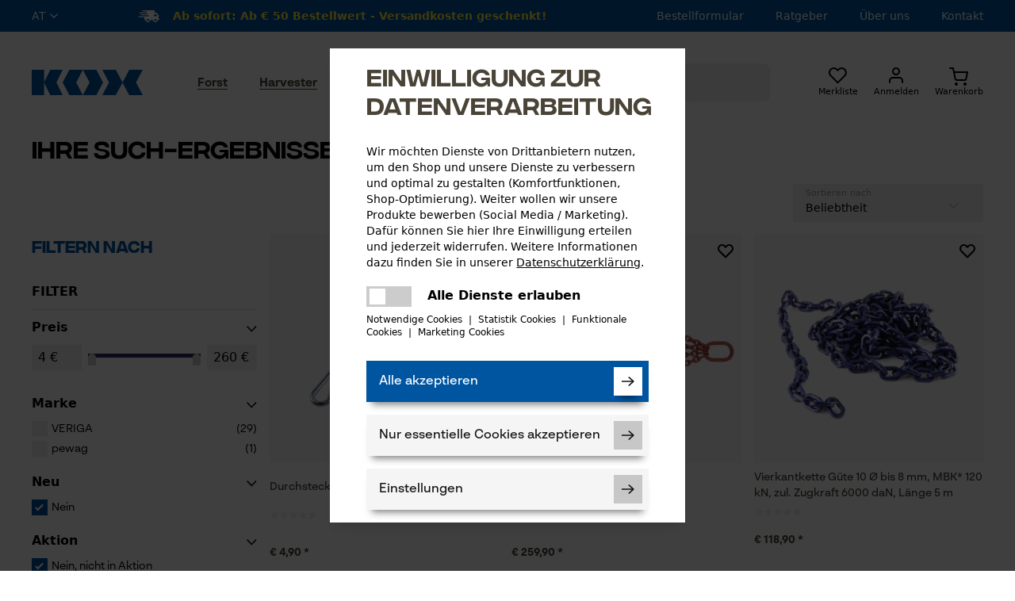

--- FILE ---
content_type: text/html; charset=ISO-8859-1
request_url: https://www.kox.at/?query=R%C3%BCckeketten&sid=H3Yxahw0btpomQTBBAn3qKW44kJ5c6&act=search
body_size: 41734
content:
<!DOCTYPE html>
<html lang="de">
  <head>
    <title>Finden Sie, was Sie suchen</title>
    <meta name="description" content="Ihr Onlineshop für tolle Qualitätsprodukte zum fairen Preis.">
    <meta name="page-topic" content="Motorsägen Zubehör, Forstwerkzeug, Waldarbeiter Schutzausrüstung, Schnittschutzkleidung, Freischneiderzubehör">
    
  <meta name="dcterms.rightsHolder" content="Oregon Tool GmbH">
  <meta name="dcterms.rights" content="Dieses Template ist geschützt.">
  <meta name="dcterms.dateCopyrighted" content="2016">
  <meta name="generator" content="Websale V8s">
  <meta charset="ISO-8859-1"/>
  <base href="https://www.kox.at/$WS/kox/websale8_shop-kox/benutzer/templates/02-aa/">
  <meta name="viewport" content="width=device-width, initial-scale=1.0">
  
<link rel="shortcut icon" href="https://www.kox.at/$WS/kox/websale8_shop-kox/benutzer/templates/images/favicon/favicon.ico" type="image/x-icon">
<link rel="apple-touch-icon" sizes="57x57" href="https://www.kox.at/$WS/kox/websale8_shop-kox/benutzer/templates/images/favicon/apple-icon-57x57.png">
<link rel="apple-touch-icon" sizes="60x60" href="https://www.kox.at/$WS/kox/websale8_shop-kox/benutzer/templates/images/favicon/apple-icon-60x60.png">
<link rel="apple-touch-icon" sizes="72x72" href="https://www.kox.at/$WS/kox/websale8_shop-kox/benutzer/templates/images/favicon/apple-icon-72x72.png">
<link rel="apple-touch-icon" sizes="76x76" href="https://www.kox.at/$WS/kox/websale8_shop-kox/benutzer/templates/images/favicon/apple-icon-76x76.png">
<link rel="apple-touch-icon" sizes="114x114" href="https://www.kox.at/$WS/kox/websale8_shop-kox/benutzer/templates/images/favicon/apple-icon-114x114.png">
<link rel="apple-touch-icon" sizes="120x120" href="https://www.kox.at/$WS/kox/websale8_shop-kox/benutzer/templates/images/favicon/apple-icon-120x120.png">
<link rel="apple-touch-icon" sizes="144x144" href="https://www.kox.at/$WS/kox/websale8_shop-kox/benutzer/templates/images/favicon/apple-icon-144x144.png">
<link rel="apple-touch-icon" sizes="152x152" href="https://www.kox.at/$WS/kox/websale8_shop-kox/benutzer/templates/images/favicon/apple-icon-152x152.png">
<link rel="apple-touch-icon" sizes="180x180" href="https://www.kox.at/$WS/kox/websale8_shop-kox/benutzer/templates/images/favicon/apple-icon-180x180.png">
<link rel="icon" type="image/png" sizes="192x192"  href="https://www.kox.at/$WS/kox/websale8_shop-kox/benutzer/templates/images/favicon/android-icon-192x192.png">
<link rel="icon" type="image/png" sizes="32x32" href="https://www.kox.at/$WS/kox/websale8_shop-kox/benutzer/templates/images/favicon/favicon-32x32.png">
<link rel="icon" type="image/png" sizes="96x96" href="https://www.kox.at/$WS/kox/websale8_shop-kox/benutzer/templates/images/favicon/favicon-96x96.png">
<link rel="icon" type="image/png" sizes="16x16" href="https://www.kox.at/$WS/kox/websale8_shop-kox/benutzer/templates/images/favicon/favicon-16x16.png">
<link rel="manifest" href="https://www.kox.at/$WS/kox/websale8_shop-kox/benutzer/templates/images/favicon/manifest.json">
<meta name="msapplication-TileColor" content="#0053a1">
<meta name="msapplication-TileImage" content="https://www.kox.at/$WS/kox/websale8_shop-kox/benutzer/templates/images/favicon/ms-icon-144x144.png">
<meta name="theme-color" content="#0053a1">

  


  
  
    
  

  

  
  
  

  
  

  
  

  



  

  












	
	
	
	
	

	
	


	


	
	


  
  
  
  
  

	<link rel="alternate" hreflang="de-DE" href="https://www.kox-direct.de"/>
  <link rel="alternate" hreflang="fr-FR" href="https://www.kox24.fr"/>
  <link rel="alternate" hreflang="de-AT" href="https://www.kox.at"/>
  <link rel="alternate" hreflang="de-CH" href="https://www.kox24.ch"/>
  <link rel="alternate" hreflang="fr-CH" href="https://www.kox-direct.ch"/>
  <link rel="alternate" hreflang="fr-BE" href="https://www.kox24.be"/>
  <link rel="alternate" hreflang="nl-BE" href="https://www.kox-direct.be"/>
  <link rel="alternate" hreflang="nl-NL" href="https://www.kox24.nl"/>
  
  
  


  
  
  
  
  


  <style>
    [unresolved]{
      opacity: 0;
      transition: opacity .4s ease;
    }
    ff-suggest[unresolved]{
      display: none;
    }
  </style>
  
<style>
  @font-face {
    font-family: 'Integral CF';
    src: url('../fonts/IntegralCF-Regular.eot');
    src: url('../fonts/IntegralCF-Regular.eot?#iefix') format('embedded-opentype'),
    url('../fonts/IntegralCF-Regular.woff2') format('woff2'),
    url('../fonts/IntegralCF-Regular.woff') format('woff');
    font-weight: 400;
    font-display: swap;
  }
  @font-face {
    font-family: 'Integral CF';
    src: url('../fonts/IntegralCF-Medium.eot');
    src: url('../fonts/IntegralCF-Medium.eot?#iefix') format('embedded-opentype'),
    url('../fonts/IntegralCF-Medium.woff2') format('woff2'),
    url('../fonts/IntegralCF-Medium.woff') format('woff');
    font-weight: 500;
    font-display: swap;
  }
  @font-face {
    font-family: 'BR Sonoma';
    src: url('../fonts/BRSonomaRegular.woff2') format('woff2'),
    url('../fonts/BRSonomaRegular.woff') format('woff');
    font-weight: 400;
    font-display: swap;
  }
  @font-face {
    font-family: 'BR Sonoma';
    src: url('../fonts/BRSonomaMedium.woff2') format('woff2'),
    url('../fonts/BRSonomaMedium.woff') format('woff');
    font-weight: 500;
    font-display: swap;
  }
  @font-face {
    font-family: 'BR Sonoma';
    src: url('../fonts/BRSonomaSemiBold.woff2') format('woff2'),
    url('../fonts/BRSonomaSemiBold.woff') format('woff');
    font-weight: 600;
    font-display: swap;
  }
  @font-face {
    font-family: 'BR Sonoma';
    src: url('../fonts/BRSonomaBold.woff2') format('woff2'),
    url('../fonts/BRSonomaBold.woff') format('woff');
    font-weight: 900;
    font-display: swap;
  }
</style>

<link rel="preload" href="https://www.kox.at/$WS/kox/websale8_shop-kox/benutzer/templates/fonts/IntegralCF-Regular.woff2" as="font" type="font/woff2" crossorigin>
<link rel="preload" href="https://www.kox.at/$WS/kox/websale8_shop-kox/benutzer/templates/fonts/IntegralCF-Medium.woff2" as="font" type="font/woff2" crossorigin>
<link rel="preload" href="https://www.kox.at/$WS/kox/websale8_shop-kox/benutzer/templates/fonts/BRSonomaRegular.woff2" as="font" type="font/woff2" crossorigin>
<link rel="preload" href="https://www.kox.at/$WS/kox/websale8_shop-kox/benutzer/templates/fonts/BRSonomaMedium.woff2" as="font" type="font/woff2" crossorigin>
<link rel="preload" href="https://www.kox.at/$WS/kox/websale8_shop-kox/benutzer/templates/fonts/BRSonomaSemiBold.woff2" as="font" type="font/woff2" crossorigin>
<link rel="preload" href="https://www.kox.at/$WS/kox/websale8_shop-kox/benutzer/templates/fonts/BRSonomaBold.woff2" as="font" type="font/woff2" crossorigin>


    <meta name="robots" content="noindex,follow">
    


<script>
  var deviceType = /iPad/.test(navigator.userAgent) ? "t" : /Mobile|iP(hone|od)|Android|BlackBerry|IEMobile|Silk/.test(navigator.userAgent) ? "m" : "d";
</script>









  













  



<!-- Tag Manager start-->
<script type="text/javascript">
econdaData = {
      };
</script>



<script type="text/javascript" id="econdaTM">econdaTMD=econdaData;econdatm={stored:[],results:null,
event:function(p){this.stored.push(p);},result:function(r){this.results=r;}};
(function(d,s){var f=d.getElementById(s),j=d.createElement('script');
j.async=true;j.src='../js_upload/kox-econda-tagmanager.js';f.parentNode.insertBefore(j,f);})
(document,'econdaTM');</script>
<!-- Tag Manager end -->


<script>
  window.econda = {
    onReady: [],
    ready: function(f) { this.onReady.push(f);}
  };

  window.emos3 = {
    defaults : {
      
        mci: "IKX1DIR20220503-02aa",
      
      siteid: "kox.at"
    },
    stored : [],
    plugins : [],
    send : function(p){this.stored.push(p);}
  };
  

  // 
  (function(){

    function checkWebsaleCampaignParameters(){
        var param = parseParameters(location.search);

        if(param.ws_tp1){
            emos3.customSource=param.ws_tp1;
        }

        if(param.ref){
            if(param.subref){
                emos3.customCampaign=param.ref+'/'+param.subref;
            } else {
                emos3.customCampaign=param.ref;
            }

            if (!emos3.customSource) {
                emos3.customSource = 'cp';
            }
        }

    }

    function parseParameters(queryString){
        var queryObject = {};
        if (!queryString)
            return queryObject;
        var pos = queryString.indexOf('?');
        if (pos >= 0)
            queryString = queryString.substr(pos + 1);

        var pairs = queryString.split("&");
        for (var i=0;i<pairs.length;i++){
            var parts = pairs[i].split('=');
            var pname = parts[0];
            if (pname){
                if (parts[1]){
                    queryObject[pname] = unescapeParam(parts[1]);
                } else
                    queryObject[pname] = '';
            }
        }
        return queryObject;
    }

    function unescapeParam(s){
        try{
            // 
            return window.decodeURIComponent(s.replace(/\+/g, '%20'));
        }catch(e){
            try{
                return window.unescape(s);
            }
            catch(e1){
                return s;
            }
        }
    }

    checkWebsaleCampaignParameters();

    })();

</script>
<script type="text/javascript" defer="defer" src="https://d35ojb8dweouoy.cloudfront.net/loader/loader.js" client-key="000014d0-4366f6bc-2b97-4228-a665-d5db0b1ad15b" container-id="1629"></script>

<script>
function setEcondaPermission(){
    if (document.getElementsByClassName('ws_useragreement_optin_econda_analytics')[0]) {
      if(document.getElementsByClassName('ws_useragreement_optin_econda_analytics')[0].checked == true) {
          window.econda.arp.PrivacyProtection.updatePermissions([{
              state: 'ALLOW',
              version: '1.0',
              timestamp: new Date().toISOString()
          }]);
          localStorage.setItem('emos_privacy','3');
      }
      else {
          window.econda.arp.PrivacyProtection.updatePermissions([{
              state: 'DENY',
              version: '1.0',
              timestamp: new Date().toISOString()
          }])
          localStorage.setItem('emos_privacy','2');
      }
    }
    else {
      window.econda.arp.PrivacyProtection.updatePermissions([{
          state: 'ALLOW',
          version: '1.0',
          timestamp: new Date().toISOString()
      }]);
      localStorage.setItem('emos_privacy','3');
    }
}
</script>

    
    
<script>
function econdasearchrequest(){
  var searchtext = document.getElementById("searchResultTxt").innerHTML;
  var searchcount = parseInt(document.getElementById("searchResultCount").innerHTML);
  window.emos3.send({
    content: "Shop/Artikelsuche",
    
      mci: "IKX1DIR20220503-02aa",
    
    pageId: "8a0244dcc221e0f53383ed55c8f33a7074d14a17593ca5f4e41bde8a1719e7ad",
    search: [searchtext,searchcount]
  });
}
</script>
<script>
function econdasearchrequest(){
  var searchtext = document.getElementById("searchResultTxt").innerHTML;
  var searchcount = parseInt(document.getElementById("searchResultCount").innerHTML);

  // 
  var wsFFResultContainer = document.querySelectorAll("[data-ffproductnumber]");
  var wsFFResultIDs = [];
  for(i = 0; i < wsFFResultContainer.length; i++){
    wsFFResultIDs.push(wsFFResultContainer[i].getAttribute("data-ffproductnumber"));
  }

  econdaData.events.push({
    ffsearch: {
      econda: {
        siteid: "kox.at",
        content: "Shop/Artikelsuche",
        
          mci: "IKX1DIR20220503-02aa",
        
        pageId: "8a0244dcc221e0f53383ed55c8f33a7074d14a17593ca5f4e41bde8a1719e7ad",
        search: [searchtext,searchcount]
      },
      criteo: [
        
{ event: "setAccount", account: null },
{ event: "setEmail", email: null, hash_method: "sha256" },
{ event: "setZipcode", zipcode: null },
{ event: "setSiteType", type: deviceType},

        { event: "viewList",
          item: wsFFResultIDs,
          keywords: searchtext
        }
      ],
      facebook: {
        track: "Search",
        search_string: searchtext,
        content_ids: wsFFResultIDs,
        currency: 'EUR'
      }
    }
  });
}
</script>

    
    

    
      <link rel="stylesheet" href="/$WS/kox/websale8_shop-kox/benutzer/templates/02-aa/../css_min/ws_global_c0c642839a.min.css">
    

    

	 <style>
		.grecaptcha-badge { visibility: hidden !important; }
	 </style>


  </head>
  <body>

    



  
  <div id="wsGlobalParameter"></div>
  <div id="econdaTMC"></div>


<div class="overlay hidden" style="background: #000;width: 100%;height: 100%;z-index: 9;position: absolute;overflow: hidden;"></div>

<div id="off-canvas-menu" class="od-mobile-menu -translate-x-full bg-white duration-200 ease-in-out inset-y-0 left-0 z-10 transform transition w-screen h-screen fixed z-50">
    <div id="mobile-menu-close" class="close-icon od-mobile-menu__close">
        <svg xmlns="http://www.w3.org/2000/svg" class="h-6 w-6 ml-auto text-white" fill="none" viewBox="0 0 24 24" stroke="currentColor">
        <path stroke-linecap="round" stroke-linejoin="round" stroke-width="2" d="M6 18L18 6M6 6l12 12" />
        </svg>
    </div>
    <div data-tabs>
      
      <div class="od-mobile-menu__tabmenu tabs">
        <button data-target="panel-1" class="od-mobile-menu__tabmenu-item tab active">Produkte</button>
        <button data-target="panel-2" class="od-mobile-menu__tabmenu-item tab" onclick="ws_AJAXloadTemplate('https://www.kox.at?tpl=incl_ajax_content.htm&otpheaderratgeber=true&otphtmlid=wsHeaderRatgeber','ISO-8859-1',ws_AJAXStart,ws_AJAXError,'ws_AJAXResponseSuccess()','ws_AJAXResponseError()');">
              Ratgeber
          </button>
        <button data-target="panel-3" class="od-mobile-menu__tabmenu-item tab">Service</button>
      </div>



      <div class="od-mobile-menu__tabs tab-content-wrapper" id="panels">
          <div class="panel-1 mobile-menu__tab-content tab-content active py-5 pb-20">
            
               
                
                
                  
                  
                  
                  
                  
                  
                  
                  
                  <p class="od-mobile-menu__level-1 headline-3 bg-orange"><a href="https://www.kox.at/forst-uebersicht" class="block">Forst</a></p>
                  <nav class="mobile-menu">
                    <ul class="level1">
                      
                      
                      
                      
                        
                          
                          
                        
                      
                      <li>
                        <a href="https://www.kox.at/forst/forst-arbeitskleidung-forstbekleidung">Bekleidung und Schutz</a>
                        
                      </li> 
                      
                      
                      
                      
                        
                          
                          
                        
                      
                      <li>
                        <a href="https://www.kox.at/forst/forstwerkzeug-werkzeug-wartung">Werkzeuge und Wartung</a>
                        
                      </li> 
                      
                      
                      
                      
                        
                          
                          
                        
                      
                      <li>
                        <a href="https://www.kox.at/forst/forstgeraete-forstmaschinen">Geräte und Maschinen</a>
                        
                      </li> 
                      
                      
                      
                      
                        
                          
                          
                        
                      
                      <li>
                        <a href="https://www.kox.at/forst/forst-ketten-schienen">Ketten und Schienen</a>
                        
                      </li> 
                      
                      
                      
                      
                        
                          
                          
                        
                      
                      <li>
                        <a href="https://www.kox.at/forst/neu-eingetroffen">Neu eingetroffen</a>
                        
                      </li> 
                      
                      
                      
                      
                        
                          
                          
                        
                      
                      <li>
                        <a href="https://www.kox.at/forst/sales-angebote">Sales / Angebote</a>
                        
                      </li> 
                      
                      
                      
                      
                        
                          
                          
                        
                      
                      <li>
                        <a href="https://www.kox.at/forst/gutscheine">Gutscheine</a>
                        
                      </li> 
                      
                    </ul>
                  </nav>
                   
                
                  
                  
                  
                  
                  
                  
                  
                  
                  <p class="od-mobile-menu__level-1 headline-3 bg-gray-dark"><a href="https://www.kox.at/harvester-uebersicht" class="block">Harvester</a></p>
                  <nav class="mobile-menu">
                    <ul class="level1">
                      
                      
                      
                      
                        
                          
                          
                        
                      
                      <li>
                        <a href="https://www.kox.at/harvester/harvester-arbeitskleidung">Bekleidung und Schutz</a>
                        
                      </li> 
                      
                      
                      
                      
                        
                          
                          
                        
                      
                      <li>
                        <a href="https://www.kox.at/harvester/werkzeug-wartung">Werkzeuge und Wartung</a>
                        
                      </li> 
                      
                      
                      
                      
                        
                          
                          
                        
                      
                      <li>
                        <a href="https://www.kox.at/harvester/ketten-schienen">Ketten und Schienen</a>
                        
                      </li> 
                      
                      
                      
                      
                        
                          
                          
                        
                      
                      <li>
                        <a href="https://www.kox.at/harvester/holzrueckung-transport">Holzrückung und Transport</a>
                        
                      </li> 
                      
                      
                      
                      
                        
                          
                          
                            
                            
                              
                                
                              
                            
                          
                        
                      
                      <li>
                        <a href="https://www.kox.at/forst/sales-angebote">Sales / Angebote</a>
                        
                      </li> 
                      
                      
                      
                      
                        
                          
                          
                            
                            
                              
                                
                              
                            
                          
                        
                      
                      <li>
                        <a href="https://www.kox.at/forst/neu-eingetroffen">Neu eingetroffen</a>
                        
                      </li> 
                      
                      
                      
                      
                        
                          
                          
                            
                            
                              
                                
                              
                            
                          
                        
                      
                      <li>
                        <a href="https://www.kox.at/forst/gutscheine">Gutscheine</a>
                        
                      </li> 
                      
                    </ul>
                  </nav>
                   
                
                  
                  
                  
                  
                  
                  
                  
                  
                  <p class="od-mobile-menu__level-1 headline-3 bg-green"><a href="https://www.kox.at/garten-uebersicht" class="block">Garten</a></p>
                  <nav class="mobile-menu">
                    <ul class="level1">
                      
                      
                      
                      
                        
                          
                          
                        
                      
                      <li>
                        <a href="https://www.kox.at/garten/garten-landschaftsbau-kleidung">Bekleidung und Schutz</a>
                        
                      </li> 
                      
                      
                      
                      
                        
                          
                          
                        
                      
                      <li>
                        <a href="https://www.kox.at/garten/gartenwerkzeug-werkzeug-wartung">Werkzeuge und Wartung</a>
                        
                      </li> 
                      
                      
                      
                      
                        
                          
                          
                        
                      
                      <li>
                        <a href="https://www.kox.at/garten/freischneider-garten-faeden-messer">Fäden und Messer</a>
                        
                      </li> 
                      
                      
                      
                      
                        
                          
                          
                        
                      
                      <li>
                        <a href="https://www.kox.at/garten/gartengeraete-gartenmaschinen">Geräte und Maschinen</a>
                        
                      </li> 
                      
                      
                      
                      
                        
                          
                          
                        
                      
                      <li>
                        <a href="https://www.kox.at/garten/pflanzenpflege">Pflanzenpflege</a>
                        
                      </li> 
                      
                      
                      
                      
                        
                          
                          
                            
                            
                              
                                
                              
                            
                          
                        
                      
                      <li>
                        <a href="https://www.kox.at/forst/sales-angebote">Sales / Angebote</a>
                        
                      </li> 
                      
                      
                      
                      
                        
                          
                          
                            
                            
                              
                                
                              
                            
                          
                        
                      
                      <li>
                        <a href="https://www.kox.at/forst/neu-eingetroffen">Neu eingetroffen</a>
                        
                      </li> 
                      
                      
                      
                      
                        
                          
                          
                            
                            
                              
                                
                              
                            
                          
                        
                      
                      <li>
                        <a href="https://www.kox.at/forst/gutscheine">Gutscheine</a>
                        
                      </li> 
                      
                    </ul>
                  </nav>
                   
                
                  
                  
                  
                  
                  
                  
                  
                  
                  <p class="od-mobile-menu__level-1 headline-3 bg-hunt-dark"><a href="https://www.kox.at/jagd" class="block">Jagd</a></p>
                  <nav class="mobile-menu">
                    <ul class="level1">
                      
                      
                      
                      
                        
                          
                          
                        
                      
                      <li>
                        <a href="https://www.kox.at/jagd/jagd-jagdbekleidung">Jagdbekleidung</a>
                        
                      </li> 
                      
                      
                      
                      
                        
                          
                          
                        
                      
                      <li>
                        <a href="https://www.kox.at/jagd/jagdzubehoer-ausruestung">Jagdzubehör und Ausrüstung</a>
                        
                      </li> 
                      
                      
                      
                      
                        
                          
                          
                            
                            
                              
                                
                              
                            
                          
                        
                      
                      <li>
                        <a href="https://www.kox.at/forst/sales-angebote">Sales / Angebote</a>
                        
                      </li> 
                      
                      
                      
                      
                        
                          
                          
                            
                            
                              
                                
                              
                            
                          
                        
                      
                      <li>
                        <a href="https://www.kox.at/forst/neu-eingetroffen">Neu eingetroffen</a>
                        
                      </li> 
                      
                      
                      
                      
                        
                          
                          
                            
                            
                              
                                
                              
                            
                          
                        
                      
                      <li>
                        <a href="https://www.kox.at/forst/gutscheine">Gutscheine</a>
                        
                      </li> 
                      
                    </ul>
                  </nav>
                   
                
              
          </div>
          <div class="panel-2 mobile-menu__tab-content tab-content py-5 pb-20" id="wsHeaderRatgeber">
            <svg class="animate-spin h-10 w-10 text-blue mx-auto" xmlns="http://www.w3.org/2000/svg" fill="none" viewBox="0 0 24 24">
              <circle class="opacity-25" cx="12" cy="12" r="10" stroke="currentColor" stroke-width="4"></circle>
              <path class="opacity-75" fill="currentColor" d="M4 12a8 8 0 018-8V0C5.373 0 0 5.373 0 12h4zm2 5.291A7.962 7.962 0 014 12H0c0 3.042 1.135 5.824 3 7.938l3-2.647z"></path>
            </svg>
          </div>            
          <div class="panel-3 mobile-menu__tab-content tab-content py-5 pb-20">
            
            <p class="od-mobile-menu__level-1 headline-3 bg-blue">Einkaufen</p>
            <nav class="mobile-menu">
              <ul class="level1">
                <li>
                  <a href="https://www.kox.at/haeufige-fragen">FAQ</a>
                </li>
                <li>
                  <a href="https://www.kox.at/retourenabwicklung">Retourenabwicklung</a>
                </li>
                
                <li>
                  <a href="https://www.kox.at/katalog">KOX Katalog</a>
                </li>
                
                <li>
                  <a href="/?websale8=kox.02-aa&act=direct_order">Bestellformular</a>
                </li>

              </ul>
            </nav>
            <p class="od-mobile-menu__level-1 headline-3 bg-blue">Information</p>
            <nav class="mobile-menu">
              <ul class="level1">
                <li>
                  <a href="https://www.kox.at/ratgeber">Ratgeber</a>
                </li>
                
                <li>
                  <a href="https://www.kox.at/kontakt">Kontaktformular</a>
                </li>
              </ul>
            </nav>
          </div>
      </div>



  </div>
</div>

<header class="bg-white od-header relative transition-spacing duration-500">

  <div class="od-header__preheader bg-blue text-white  header-height">
    <div class="container flex justify-between items-center h-full">

      <div class="od-language-switch relative flex items-center text-sm uppercase hidden lg:block">
        <div id="language-switch-trigger" class="flex items-center font-medium cursor-pointer transition hover:opacity-50">
          
          
          at
          
          
          
          
          
          <svg class="ml-1" xmlns="http://www.w3.org/2000/svg" width="12" height="7" viewBox="0 0 12 7"><path fill="#F5F5F5" d="M1.823.1L.9 1.02 6 6.1l5.1-5.08-.923-.92L6 4.215z"/></svg>
        </div>
        
		  
        <ul id="language-list" class="absolute h-0 top-10 bg-white -left-4 w-min px-2 z-10 transition-height duration-500 overflow-hidden">
			<li class="text-sm bg-white w-full text-black hover:text-blue"><button type="button" class="cursor-pointer uppercase" onclick="changeCountry('de-DE')" aria-label="Deutschland">Deutschland</button></li>
			<li class="text-sm bg-white w-full text-black hover:text-blue"><button type="button" class="cursor-pointer uppercase" onclick="changeCountry('fr-FR')" aria-label="France">France</button></li>
			
			<li class="text-sm bg-white w-full text-black hover:text-blue"><button type="button" class="cursor-pointer uppercase" onclick="changeCountry('de-CH')" aria-label="Schweiz">Schweiz</button></li>
			<li class="text-sm bg-white w-full text-black hover:text-blue"><button type="button" class="cursor-pointer uppercase" onclick="changeCountry('fr-CH')" aria-label="Suisse">Suisse</button></li>
			<li class="text-sm bg-white w-full text-black hover:text-blue"><button type="button" class="cursor-pointer uppercase" onclick="changeCountry('fr-BE')" aria-label="Belgique">Belgique</button></li>
			<li class="text-sm bg-white w-full text-black hover:text-blue"><button type="button" class="cursor-pointer uppercase" onclick="changeCountry('nl-BE')" aria-label="België">België</button></li>
			<li class="text-sm bg-white w-full text-black hover:text-blue"><button type="button" class="cursor-pointer uppercase" onclick="changeCountry('nl-NL')" aria-label="Nederland">Nederland</button></li>
        </ul>

		  <script>
			function changeCountry(languageCode) {
			  const link = document.querySelector(`link[hreflang='${languageCode}']`);
			  if (link) {
				 location.href = link.getAttribute('href');
			  } else {
				 console.warn(`Kein Link mit hreflang='${languageCode}' gefunden, redirect zur Startseite`);
				 redirectStartseite(languageCode);
			  }
			}

			function redirectStartseite(languageCode){
			  let linkStart;

			  if(languageCode == 'de-DE'){
				 linkStart = "https://kox-direct.de/";
			  }
			  if(languageCode == 'de-AT'){
				 linkStart = "https://kox.at/";
			  }
			  if(languageCode == 'de-CH'){
				 linkStart = "https://kox24.ch/";
			  }
			  if(languageCode == 'fr-FR'){
				 linkStart = "https://kox24.fr/";
			  }
			  if(languageCode == 'fr-CH'){
				 linkStart = "https://kox-direct.ch/";
			  }
			  if(languageCode == 'fr-BE'){
				 linkStart = "https://kox24.be/";
			  }
			  if(languageCode == 'nl-BE'){
				 linkStart = "https://kox-direct.be/";
			  }
			  if(languageCode == 'nl-NL'){
				 linkStart = "https://kox24.nl/";
			  }

			  if(linkStart != undefined || linkStart != null){
				 location.href = linkStart;
			  }
			}
		 </script>

      </div>

		
      
      <div class="header-versandkosten">
        <svg class="inline-block shippingIcon" viewBox="0 0 290 163.55" xmlns="http://www.w3.org/2000/svg" width="27" height="15">
          <path style="fill: #fff" d="m279.78 112.44 1.79-20.44 1.78-20.44 0.37-4.22-2.74-3-27.98-30.67-2.74-3h-24.69l2.68-30.67h-50.92s-0.02 0-0.03 0h-113.68c-3.74 0-6.78 3.03-6.78 6.78s3.03 6.78 6.78 6.78h47.8c3.74 0 6.78 3.03 6.78 6.78s-3.03 6.78-6.78 6.78h-87.82c-3.74 0-6.78 3.03-6.78 6.78s3.03 6.78 6.78 6.78h101.34c3.74 0 6.78 3.03 6.78 6.78s-3.03 6.78-6.78 6.78h-84.64c-3.74 0-6.78 3.03-6.78 6.78s3.03 6.78 6.78 6.78h98.77c3.74 0 6.78 3.03 6.78 6.78s-3.03 6.78-6.78 6.78h-132.29c-3.74 0-6.78 3.03-6.78 6.78s3.03 6.78 6.78 6.78h80.28l-3.32 38h20.44c-1.48 16.93 11.05 30.67 27.98 30.67s31.87-13.74 33.35-30.67h40.89c-1.48 16.93 11.05 30.67 27.98 30.67s31.87-13.74 33.35-30.67h20.48l1.79-20.44h-10.22zm-129.6 20.44c-0.74 8.47-8.21 15.33-16.68 15.33s-14.73-6.87-13.99-15.33 8.21-15.33 16.67-15.33 14.73 6.87 13.99 15.33zm102.22 0c-0.74 8.47-8.21 15.33-16.67 15.33s-14.73-6.87-13.99-15.33 8.21-15.33 16.68-15.33 14.73 6.87 13.99 15.33zm10.03-56.21-0.45 5.11h-40.89l2.68-30.67h16.2l22.53 24.69-0.08 0.86z"/>
        </svg>
        <span id="freeShippingTxt" class="text-sm font-medium ml-3"><b>Ab sofort: Ab € 50 Bestellwert - Versandkosten geschenkt!</b></span>
      </div>

      <script>
        function insertBrAfterDashOnMobile() {
          const span = document.getElementById("freeShippingTxt");
          if (!span) return;
      
          const mobileWidth = 767;

          if (!span.dataset.originalHtml) {
            span.dataset.originalHtml = span.innerHTML;
          }
      
          if (window.innerWidth <= mobileWidth) {
            let html = span.dataset.originalHtml;
      
            html = html.replace(/-(?!<br>)/, "-<br>");
      
            span.innerHTML = html;
          } else {
            span.innerHTML = span.dataset.originalHtml;
          }
        }
      
        window.addEventListener("DOMContentLoaded", insertBrAfterDashOnMobile);
        window.addEventListener("resize", insertBrAfterDashOnMobile);
      </script>
      
      

      <div class="od-header__preheader-nav hidden lg:block">
        <ul class="flex">
          
          <li class="ml-10 text-sm font-medium"><a href="/?websale8=kox.02-aa&act=direct_order">Bestellformular</a></li>
          <li class="ml-10 text-sm font-medium"><a href="https://www.kox.at/ratgeber">Ratgeber</a></li>
          <li class="ml-10 text-sm font-medium"><a href="https://www.kox.at/ueber-kox">Über uns</a></li>
          
          <li class="ml-10 text-sm font-medium"><a href="https://www.kox.at/kontakt">Kontakt</a></li>
        </ul>
      </div>
    </div>
  </div>
  <div class="od-header__main">
    <div class="container flex flex-wrap items-center px-4 py-4 lg:py-10 lg:justify-between xl:px-0">
      
      <div class="flex w-1/3 lg:order-3 lg:w-1/4">
        <div id="mobile-menu-trigger" class="od-header__icon od-header__icon--mobile-nav lg:hidden">
          <svg xmlns="http://www.w3.org/2000/svg" width="27" height="18" viewBox="0 0 27 18"><g fill-rule="evenodd" transform="translate(.833)"><rect width="26" height="2" rx="1"/><rect width="26" height="2" y="8" rx="1"/><rect width="26" height="2" y="16" rx="1"/></g></svg>
          <span class="od-header__icon-label">Menü</span>
        </div>
        <div class="od-header__search od-header__icon od-header__icon--search lg:flex lg:items-center lg:flex-row lg:bg-gray-light lg:px-6 lg:py-2 lg:rounded-lg lg:h-12 lg:justify-start">
          <div id="header-search" class="od-header_search-trigger">
            <svg class="lg:h-4 lg:w-4 lg:mr-2 lg:text-gray" xmlns="http://www.w3.org/2000/svg" width="20" height="20" viewBox="0 0 20 20" stroke="currentColor"><g fill="none" fill-rule="evenodd" stroke="currentColor" stroke-linecap="round" stroke-linejoin="round" stroke-width="2" transform="translate(1 1)"><circle cx="8" cy="8" r="8"/><path d="M18 18l-4-4"/></g></svg>
            <span class="od-header__icon-label lg:hidden">Suche</span>
          </div>
          
          
          
            <ff-communication url="https://oregon.fact-finder.de/fact-finder"
              version="ng"
              api="v4"
              channel="Syndigo_AT"
              use-personalization="false"
              sid="ac8d6d3fe69344a71209c77bf8374f"
              user-id="ac8d6d3fe69344a71209c77bf8374ffc1768885188"
              
                
                add-params="act=search"
              
              
              use-cache="true"
              ignore-url-params="act"
              
              
                default-query="*"
                search-immediate
              
              >
            </ff-communication>
            
            
              
            
            
            <ff-searchbox suggest-onfocus="true" use-sugest="true" hide-suggest-onblur="false" select-onclick="true" class="w-full hidden lg:inline-block">
              <input id="search-input" name="query" class="bg-white text-sm w-full outline-none transition-height duration-500 top-20 left-0 absolute h-0 lg:h-auto lg:left-unset lg:static lg:bg-transparent" type="text" placeholder="Wonach suchen Sie?" aria-label="Wonach suchen Sie?">
            </ff-searchbox>
          
          
          
          <div id="mobile-search-wrapper" class="fixed hidden lg:hidden top-0 left-0 right-0 z-50 p-4 h-screen overflow-y-auto mobile-search">
            <div class="bg-gray-light px-6 py-2 rounded-lg h-12 flex items-center">
              <div id="mobile-search-close" class="close-icon">
                <svg xmlns="http://www.w3.org/2000/svg" class="h-6 w-6 ml-auto text-gray" fill="none" viewBox="0 0 24 24" stroke="currentColor">
                  <path stroke-linecap="round" stroke-linejoin="round" stroke-width="2" d="M6 18L18 6M6 6l12 12" />
                </svg>
              </div>
              
              
              
                <ff-searchbox suggest-onfocus="false" use-sugest="true" hide-suggest-onblur="true" select-onclick="true" class="w-full">
                  <input id="search-input-mobile" name="query" class="bg-transparent text-center text-base w-full outline-none h-auto" type="text" placeholder="Wonach suchen Sie?" aria-label="Wonach suchen Sie?">
                </ff-searchbox>
              
              
              <svg class="h-6 w-6 text-gray" xmlns="http://www.w3.org/2000/svg" width="20" height="20" viewBox="0 0 20 20" stroke="currentColor"><g fill="none" fill-rule="evenodd" stroke="currentColor" stroke-linecap="round" stroke-linejoin="round" stroke-width="2" transform="translate(1 1)"><circle cx="8" cy="8" r="8"/><path d="M18 18l-4-4"/></g></svg>
            </div>
          </div>

        </div>
      </div>
      
      <div class="od-header__logo w-1/3 lg:order-1 lg:w-auto self-start lg:self-center lg:mr-2">
        <a href="https://www.kox.at" aria-label="Zur Startseite">
          <svg class="w-24 mx-auto md:w-auto lg:mx-0" xmlns="http://www.w3.org/2000/svg" width="140" height="32" viewBox="0 0 140 32"><path fill="#0055A1" fill-rule="evenodd" d="M15.636 0v15.765L23.364 0H39l-7.788 16.01L39 32H23.364l-7.728-15.746V32H0V0h15.636zm90.386 0l8.478 15.888L122.978 0H140l-8.478 16.01L140 32h-17.022L114.5 16.132 106.022 32H89l8.478-15.99L89 0h17.022zM81.476 0L90 16.01 81.476 32H47.524L39 16.01 47.524 0h33.952zM64.5.016L56.049 16.01 64.5 31.985l8.451-15.975L64.5.016z"/></svg>
        </a>
      </div>
      
      <div class="od-header__shop-nav flex justify-end w-1/3 lg:order-4 lg:w-auto">
        <a href="https://www.kox.at/?websale8=kox.02-aa" class="od-header__icon" id="wsMemolistDataHeader">
          
<svg xmlns="http://www.w3.org/2000/svg" width="23" height="21" viewBox="0 0 23 21" stroke="currentColor"><path fill="none" stroke="currentColor" stroke-linecap="round" stroke-linejoin="round" stroke-width="2" d="M20.291 2.612a5.5 5.5 0 0 0-7.78 0l-1.06 1.06-1.06-1.06a5.501 5.501 0 0 0-7.78 7.78l1.06 1.06 7.78 7.78 7.78-7.78 1.06-1.06a5.5 5.5 0 0 0 0-7.78z"/></svg>
<span class="od-header__icon-label">Merkliste</span>

        </a>
        <a href="https://www.kox.at/?websale8=kox.02-aa" class="od-header__icon od-header__icon--login">
          <svg xmlns="http://www.w3.org/2000/svg" width="18" height="20" viewBox="0 0 18 20" stroke="currentColor"><g fill="none" fill-rule="evenodd" stroke="currentColor" stroke-linecap="round" stroke-linejoin="round" stroke-width="2" transform="translate(1 1)"><path d="M16 18v-2a4 4 0 0 0-4-4H4a4 4 0 0 0-4 4v2"/><circle cx="8" cy="4" r="4"/></g></svg>
          <span class="od-header__icon-label">Anmelden</span>
        </a>
        <a href="https://www.kox.at/?websale8=kox.02-aa" class="od-header__icon od-header__icon--cart" id="wsBasketDataHeader">
          
<div class="relative od-header__icon--cart-wrapper">
  <svg xmlns="http://www.w3.org/2000/svg" width="24" height="23" viewBox="0 0 24 23" stroke="currentColor"><g fill="none" fill-rule="evenodd" stroke="currentColor" stroke-linecap="round" stroke-linejoin="round" stroke-width="2" transform="translate(1 1)"><circle cx="8" cy="20" r="1"/><circle cx="19" cy="20" r="1"/><path d="M0 0h4l2.68 13.39a2 2 0 0 0 2 1.61h9.72a2 2 0 0 0 2-1.61L22 5H5"/></g></svg>
  
</div>
<span class="od-header__icon-label">Warenkorb</span>

        </a>
      </div>
      <div class="od-header__nav w-full mt-4 hidden lg:block lg:order-2 lg:w-auto lg:mt-0">
        <ul class="grid grid-cols-3 gap-1 text-white lg:grid-cols-none lg:gap-0 lg:flex">
          
          
           
            
            
            
            
              <li class="od-header__nav-item text-center p-4 lg:p-0 lg:py-3 lg:mr-10" id="trigger-Forst">
                
                
                
                
                
                <a class="font-sans lg:font-body lg:border-b" href="https://www.kox.at/forst-uebersicht">Forst</a>
                
                <div id="megamenu-Forst" class="megamenu absolute z-40 top-32 pt-8 bg-white inset-x-0 shadow-lg">
                  <div class="container relative pt-3 pb-5 flex">
                    <div class="w-10/12 grid grid-cols-4">
                      
                      
                      
                      <ul class="text-left pr-4">
                        <a class="h3 level2-headline block font-medium mb-4 pb-1 border-orange" href="https://www.kox.at/forst/forst-arbeitskleidung-forstbekleidung">Bekleidung und Schutz</a>
                        
                          
                          
                          
                          
                            
                              
                              
                            
                          
                          <li>
                            <a class="megamenu-link" href="https://www.kox.at/forst/forst-arbeitskleidung-forstbekleidung/kox-schnittschutzkleidung-schnittschutzbekleidung">KOX Schnittschutzkleidung</a>
                          </li>
                          
                          
                          
                          
                            
                              
                              
                            
                          
                          <li>
                            <a class="megamenu-link" href="https://www.kox.at/forst/forst-arbeitskleidung-forstbekleidung/pss-schnittschutzkleidung-schnittschutzbekleidung">PSS Schnittschutzkleidung</a>
                          </li>
                          
                          
                          
                          
                            
                              
                              
                            
                          
                          <li>
                            <a class="megamenu-link" href="https://www.kox.at/forst/forst-arbeitskleidung-forstbekleidung/schnittschutzstiefel-schnittschutzschuhe">Schnittschutzstiefel / Schnittschutzschuhe</a>
                          </li>
                          
                          
                          
                          
                            
                              
                              
                            
                          
                          <li>
                            <a class="megamenu-link" href="https://www.kox.at/forst/forst-arbeitskleidung-forstbekleidung/forstjacken">Forstjacken</a>
                          </li>
                          
                          
                          
                          
                            
                              
                              
                            
                          
                          <li>
                            <a class="megamenu-link" href="https://www.kox.at/forst/forst-arbeitskleidung-forstbekleidung/schnittschutzhosen-schnittschutzhose">Schnittschutzhosen</a>
                          </li>
                          
                          
                          
                          
                            
                              
                              
                            
                          
                          <li>
                            <a class="megamenu-link" href="https://www.kox.at/forst/forst-arbeitskleidung-forstbekleidung/arbeitskleidung-arbeitsbekleidung">Arbeitskleidung</a>
                          </li>
                          
                          
                          
                          
                            
                              
                              
                            
                          
                          <li>
                            <a class="megamenu-link" href="https://www.kox.at/forst/forst-arbeitskleidung-forstbekleidung/outdoorbekleidung">Outdoorkleidung</a>
                          </li>
                          
                          
                          
                          
                            
                              
                              
                            
                          
                          <li>
                            <a class="megamenu-link" href="https://www.kox.at/forst/forst-arbeitskleidung-forstbekleidung/handschuhe-arbeitshandschuhe">Handschuhe</a>
                          </li>
                          
                          
                          
                          
                            
                              
                              
                            
                          
                          <li>
                            <a class="megamenu-link" href="https://www.kox.at/forst/forst-arbeitskleidung-forstbekleidung/funktionskleidung-funktionsbekleidung">Funktionskleidung</a>
                          </li>
                          
                          
                          
                          
                            
                              
                              
                            
                          
                          <li>
                            <a class="megamenu-link" href="https://www.kox.at/forst/forst-arbeitskleidung-forstbekleidung/unterwaesche-funktionsunterwaesche-socken">Unterwäsche &#38; Socken</a>
                          </li>
                          
                          
                          
                          
                            
                              
                              
                            
                          
                          <li>
                            <a class="megamenu-link" href="https://www.kox.at/forst/forst-arbeitskleidung-forstbekleidung/warnschutzkleidung-schutzkleidung">Warnschutzkleidung</a>
                          </li>
                          
                          
                          
                          
                            
                              
                              
                            
                          
                          <li>
                            <a class="megamenu-link" href="https://www.kox.at/forst/forst-arbeitskleidung-forstbekleidung/arbeitsschuhe-sicherheitsschuhe">Arbeitsschuhe &#38; Sicherheitsschuhe</a>
                          </li>
                          
                          
                          
                          
                            
                              
                              
                            
                          
                          <li>
                            <a class="megamenu-link" href="https://www.kox.at/forst/forst-arbeitskleidung-forstbekleidung/outdoorschuhe-wanderschuhe">Outdoor Schuhe</a>
                          </li>
                          
                          
                          
                          
                            
                              
                              
                            
                          
                          <li>
                            <a class="megamenu-link" href="https://www.kox.at/forst/forst-arbeitskleidung-forstbekleidung/gehoerschutz-gesichtsschutz-kopfschutz">Gehör-, Gesichts- &#38; Kopfschutz</a>
                          </li>
                          
                          
                          
                          
                            
                              
                              
                            
                          
                          <li>
                            <a class="megamenu-link" href="https://www.kox.at/forst/forst-arbeitskleidung-forstbekleidung/gehoerschutz-funk-radio-bluetooth">Gehörschutz mit Kommunikation</a>
                          </li>
                          
                          
                          
                          
                            
                              
                              
                            
                          
                          <li>
                            <a class="megamenu-link" href="https://www.kox.at/forst/forst-arbeitskleidung-forstbekleidung/schuhpflege-waschmittel">Pflege &#38; Reinigung</a>
                          </li>
                          
                          
                          
                          
                            
                              
                              
                            
                          
                          <li>
                            <a class="megamenu-link" href="https://www.kox.at/forst/forst-arbeitskleidung-forstbekleidung/erste-hilfe-zeckenschutz">Erste Hilfe &#38; Schutz</a>
                          </li>
                          
                          
                          
                          
                            
                              
                              
                            
                          
                          <li>
                            <a class="megamenu-link" href="https://www.kox.at/forst/forst-arbeitskleidung-forstbekleidung/accessoires">Accessoires</a>
                          </li>
                          
                          
                          
                          
                            
                              
                              
                            
                          
                          <li>
                            <a class="megamenu-link" href="https://www.kox.at/forst/forst-arbeitskleidung-forstbekleidung/zubehoer">Zubehör</a>
                          </li>
                          
                        
                      </ul>
                      
                      
                      
                      <ul class="text-left pr-4">
                        <a class="h3 level2-headline block font-medium mb-4 pb-1 border-orange" href="https://www.kox.at/forst/forstwerkzeug-werkzeug-wartung">Werkzeuge und Wartung</a>
                        
                          
                          
                          
                          
                            
                              
                              
                            
                          
                          <li>
                            <a class="megamenu-link" href="https://www.kox.at/forst/forstwerkzeug-werkzeug-wartung/spalthammer-axt-spaltaxt-beil-1">Äxte, Spalthammer, Spaltäxte &#38; Beile</a>
                          </li>
                          
                          
                          
                          
                            
                              
                              
                            
                          
                          <li>
                            <a class="megamenu-link" href="https://www.kox.at/forst/forstwerkzeug-werkzeug-wartung/sappie">Sappies</a>
                          </li>
                          
                          
                          
                          
                            
                              
                              
                            
                          
                          <li>
                            <a class="megamenu-link" href="https://www.kox.at/forst/forstwerkzeug-werkzeug-wartung/faellwerkzeuge-hebewerkzeuge">Fäll- &#38; Hebewerkzeuge</a>
                          </li>
                          
                          
                          
                          
                            
                              
                              
                            
                          
                          <li>
                            <a class="megamenu-link" href="https://www.kox.at/forst/forstwerkzeug-werkzeug-wartung/faellkeil-spaltkeil">Fällkeile &#38; Spaltkeile</a>
                          </li>
                          
                          
                          
                          
                            
                              
                              
                            
                          
                          <li>
                            <a class="megamenu-link" href="https://www.kox.at/forst/forstwerkzeug-werkzeug-wartung/machnische-haydraulische-faellkeile-faellhilfe">Mechanische &#38; hydraulische Fällhilfe</a>
                          </li>
                          
                          
                          
                          
                            
                              
                              
                            
                          
                          <li>
                            <a class="megamenu-link" href="https://www.kox.at/forst/forstwerkzeug-werkzeug-wartung/messwerkzeuge-reisswerkzeuge">Mess- &#38; Reißwerkzeuge</a>
                          </li>
                          
                          
                          
                          
                            
                              
                              
                            
                          
                          <li>
                            <a class="megamenu-link" href="https://www.kox.at/forst/forstwerkzeug-werkzeug-wartung/markierungen-warnschilder">Markierungen &#38; Warnschilder</a>
                          </li>
                          
                          
                          
                          
                            
                              
                              
                            
                          
                          <li>
                            <a class="megamenu-link" href="https://www.kox.at/forst/forstwerkzeug-werkzeug-wartung/werkzeugtasche-gurte-werkzeugguertel-forstguertel">Werkzeugtaschen &#38; Gurte</a>
                          </li>
                          
                          
                          
                          
                            
                              
                              
                            
                          
                          <li>
                            <a class="megamenu-link" href="https://www.kox.at/forst/forstwerkzeug-werkzeug-wartung/schaerfzubehoer-schaerfwerkzeug">Schärfwerkzeug &#38; Schärfzubehör</a>
                          </li>
                          
                          
                          
                          
                            
                              
                              
                            
                          
                          <li>
                            <a class="megamenu-link" href="https://www.kox.at/forst/forstwerkzeug-werkzeug-wartung/saegekettenoel-zweitaktoel-alkylatbenzin">Schmier- &#38; Kraftstoffe</a>
                          </li>
                          
                          
                          
                          
                            
                              
                              
                                
                                
                                  
                                    
                                  
                                
                              
                            
                          
                          <li>
                            <a class="megamenu-link" href="https://www.kox.at/harvester/werkzeug-wartung/arbeitsscheinwerfer-scheinwerfer">Arbeitsscheinwerfer</a>
                          </li>
                          
                          
                          
                          
                            
                              
                              
                            
                          
                          <li>
                            <a class="megamenu-link" href="https://www.kox.at/forst/forstwerkzeug-werkzeug-wartung/forstzubehoer-wartung">Zubehör &#38; Wartung</a>
                          </li>
                          
                        
                      </ul>
                      
                      
                      
                      <ul class="text-left pr-4">
                        <a class="h3 level2-headline block font-medium mb-4 pb-1 border-orange" href="https://www.kox.at/forst/forstgeraete-forstmaschinen">Geräte und Maschinen</a>
                        
                          
                          
                          
                          
                            
                              
                              
                            
                          
                          <li>
                            <a class="megamenu-link" href="https://www.kox.at/forst/forstgeraete-forstmaschinen/kettensaegen-motorsaegen">Kettensägen / Motorsägen</a>
                          </li>
                          
                          
                          
                          
                            
                              
                              
                            
                          
                          <li>
                            <a class="megamenu-link" href="https://www.kox.at/forst/forstgeraete-forstmaschinen/kreissaegen">Kreissägen</a>
                          </li>
                          
                          
                          
                          
                            
                              
                              
                            
                          
                          <li>
                            <a class="megamenu-link" href="https://www.kox.at/forst/forstgeraete-forstmaschinen/holzspalter">Holzspalter</a>
                          </li>
                          
                          
                          
                          
                            
                              
                              
                            
                          
                          <li>
                            <a class="megamenu-link" href="https://www.kox.at/forst/forstgeraete-forstmaschinen/schleifgeraete-winkelschleifer-kettenschaerfgeraet-schaerfgeraete-trennschleifer">Schleifgeräte &#38; Schärfgeräte</a>
                          </li>
                          
                          
                          
                          
                            
                              
                              
                                
                                
                                  
                                    
                                  
                                
                              
                            
                          
                          <li>
                            <a class="megamenu-link" href="https://www.kox.at/garten/gartengeraete-gartenmaschinen/zubehoer">Zubehör</a>
                          </li>
                          
                        
                      </ul>
                      
                      
                      
                      <ul class="text-left pr-4">
                        <a class="h3 level2-headline block font-medium mb-4 pb-1 border-orange" href="https://www.kox.at/forst/forst-ketten-schienen">Ketten und Schienen</a>
                        
                          
                          
                          
                          
                            
                              
                              
                            
                          
                          <li>
                            <a class="megamenu-link" href="https://www.kox.at/forst/forst-ketten-schienen/saegeketten">Sägeketten</a>
                          </li>
                          
                          
                          
                          
                            
                              
                              
                            
                          
                          <li>
                            <a class="megamenu-link" href="https://www.kox.at/forst/forst-ketten-schienen/fuerungsschiene-schwert-kettensaege-motorsaege">Führungsschienen</a>
                          </li>
                          
                          
                          
                          
                            
                              
                              
                            
                          
                          <li>
                            <a class="megamenu-link" href="https://www.kox.at/forst/forst-ketten-schienen/spar-saetze-1-fuerungsschiene-4-saegeketten-1">Spar-Sätze 1+4</a>
                          </li>
                          
                          
                          
                          
                            
                              
                              
                            
                          
                          <li>
                            <a class="megamenu-link" href="https://www.kox.at/forst/forst-ketten-schienen/schienen-ketten-sets-1-fuerungsschiene-2-saegeketten">Schienen-Ketten-Sets</a>
                          </li>
                          
                          
                          
                          
                            
                              
                              
                            
                          
                          <li>
                            <a class="megamenu-link" href="https://www.kox.at/forst/forst-ketten-schienen/ripcut-laengenschnitt-schiene-fuerungsschienen-laengsschnittkette-saegeketten">RipCut / Längsschnitt</a>
                          </li>
                          
                          
                          
                          
                            
                              
                              
                            
                          
                          <li>
                            <a class="megamenu-link" href="https://www.kox.at/forst/forst-ketten-schienen/speedcut-nano-saegeketten-fuehrungsschienen-kettenraeder">SpeedCut Nano</a>
                          </li>
                          
                          
                          
                          
                            
                              
                              
                            
                          
                          <li>
                            <a class="megamenu-link" href="https://www.kox.at/forst/forst-ketten-schienen/carving-saegeketten-schienen-schwert-fuehrungsschienen-kettensaegen">Carving Sägeketten &#38; Führungsschienen</a>
                          </li>
                          
                          
                          
                          
                            
                              
                              
                            
                          
                          <li>
                            <a class="megamenu-link" href="https://www.kox.at/forst/forst-ketten-schienen/umlenksterne-ersatzspitzen-kettensaege-motorsaege">Umlenksterne &#38; Ersatzspitzen</a>
                          </li>
                          
                          
                          
                          
                            
                              
                              
                            
                          
                          <li>
                            <a class="megamenu-link" href="https://www.kox.at/forst/forst-ketten-schienen/kettenraeder">Kettenräder</a>
                          </li>
                          
                        
                      </ul>
                      
                      
                      
                      <ul class="text-left pr-4">
                        <a class="h3 level2-headline block font-medium mb-4 pb-1 border-orange" href="https://www.kox.at/forst/neu-eingetroffen">Neu eingetroffen</a>
                        
                      </ul>
                      
                      
                      
                      <ul class="text-left pr-4">
                        <a class="h3 level2-headline block font-medium mb-4 pb-1 border-orange" href="https://www.kox.at/forst/sales-angebote">Sales / Angebote</a>
                        
                      </ul>
                      
                      
                      
                      <ul class="text-left pr-4">
                        <a class="h3 level2-headline block font-medium mb-4 pb-1 border-orange" href="https://www.kox.at/forst/gutscheine">Gutscheine</a>
                        
                      </ul>
                      
                    </div>
                    
                    <div class="w-2/12 ">
                      
                      
                      <a href="https://www.kox.at/forst/forst-ketten-schienen" class="text-left block">
                        <picture>
                          <source type="image/webp" data-srcset="../images/Flyout_Forst_Ketten_Schienen.webp">
                          <source type="image/jpg" data-srcset="../images/Flyout_Forst_Ketten_Schienen.jpg">
                          <img class="object-cover w-full h-24" data-src="../images/Flyout_Forst_Ketten_Schienen.jpg" width="200" height="96" alt="Ketten und Schienen">
                        </picture>
                        <p class="mb-8 mt-1 headline-3 font-medium text-sm">Ketten und Schienen</p>
                      </a>
                      
                      
                      
                      
                      <a href="https://www.kox.at/forst/forst-arbeitskleidung-forstbekleidung/kox-schnittschutzkleidung-schnittschutzbekleidung" class="text-left block">
                        <picture>
                          <source type="image/webp" data-srcset="../images/Flyout_Forst_KOX_Schnittschutzkleidung.webp">
                          <source type="image/jpg" data-srcset="../images/Flyout_Forst_KOX_Schnittschutzkleidung.jpg">
                          <img class="object-cover w-full h-24" data-src="../images/Flyout_Forst_KOX_Schnittschutzkleidung.jpg" width="200" height="96" alt="KOX Schnittschutzkleidung">
                        </picture>
                        <p class="mb-8 mt-1 headline-3 font-medium text-sm">KOX Schnittschutzkleidung</p>
                      </a>
                      
                      
                      
                      
                      <a href="https://www.kox.at/forst/sales-angebote" class="text-left block">
                        <picture>
                          <source type="image/webp" data-srcset="../images/Flyout_Forst_Sale.webp">
                          <source type="image/jpg" data-srcset="../images/Flyout_Forst_Sale.jpg">
                          <img class="object-cover w-full h-24" data-src="../images/Flyout_Forst_Sale.jpg" width="200" height="96" alt="Sales / Angebote">
                        </picture>
                        <p class="mb-8 mt-1 headline-3 font-medium text-sm">Sales / Angebote</p>
                      </a>
                      
                      
                    </div>
                    
                    
                    
                    
                  </div>
                </div>
                 
              </li>
            
            
            
            
              <li class="od-header__nav-item text-center p-4 lg:p-0 lg:py-3 lg:mr-10" id="trigger-Harvester_01">
                
                
                
                
                
                <a class="font-sans lg:font-body lg:border-b" href="https://www.kox.at/harvester-uebersicht">Harvester</a>
                
                <div id="megamenu-Harvester_01" class="megamenu absolute z-40 top-32 pt-8 bg-white inset-x-0 shadow-lg">
                  <div class="container relative pt-3 pb-5 flex">
                    <div class="w-10/12 grid grid-cols-4">
                      
                      
                      
                      <ul class="text-left pr-4">
                        <a class="h3 level2-headline block font-medium mb-4 pb-1 border-gray-dark" href="https://www.kox.at/harvester/harvester-arbeitskleidung">Bekleidung und Schutz</a>
                        
                          
                          
                          
                          
                            
                              
                              
                                
                                
                                  
                                    
                                  
                                
                              
                            
                          
                          <li>
                            <a class="megamenu-link" href="https://www.kox.at/forst/forst-arbeitskleidung-forstbekleidung/arbeitskleidung-arbeitsbekleidung">Arbeitskleidung</a>
                          </li>
                          
                          
                          
                          
                            
                              
                              
                                
                                
                                  
                                    
                                  
                                
                              
                            
                          
                          <li>
                            <a class="megamenu-link" href="https://www.kox.at/forst/forst-arbeitskleidung-forstbekleidung/outdoorbekleidung">Outdoorkleidung</a>
                          </li>
                          
                          
                          
                          
                            
                              
                              
                                
                                
                                  
                                    
                                  
                                
                              
                            
                          
                          <li>
                            <a class="megamenu-link" href="https://www.kox.at/forst/forst-arbeitskleidung-forstbekleidung/gehoerschutz-gesichtsschutz-kopfschutz">Gehör-, Gesichts- &#38; Kopfschutz</a>
                          </li>
                          
                          
                          
                          
                            
                              
                              
                                
                                
                                  
                                    
                                  
                                
                              
                            
                          
                          <li>
                            <a class="megamenu-link" href="https://www.kox.at/forst/forst-arbeitskleidung-forstbekleidung/gehoerschutz-funk-radio-bluetooth">Gehörschutz mit Kommunikation</a>
                          </li>
                          
                          
                          
                          
                            
                              
                              
                                
                                
                                  
                                    
                                  
                                
                              
                            
                          
                          <li>
                            <a class="megamenu-link" href="https://www.kox.at/forst/forst-arbeitskleidung-forstbekleidung/handschuhe-arbeitshandschuhe">Handschuhe</a>
                          </li>
                          
                          
                          
                          
                            
                              
                              
                                
                                
                                  
                                    
                                  
                                
                              
                            
                          
                          <li>
                            <a class="megamenu-link" href="https://www.kox.at/forst/forst-arbeitskleidung-forstbekleidung/arbeitsschuhe-sicherheitsschuhe">Arbeitsschuhe &#38; Sicherheitsschuhe</a>
                          </li>
                          
                          
                          
                          
                            
                              
                              
                                
                                
                                  
                                    
                                  
                                
                              
                            
                          
                          <li>
                            <a class="megamenu-link" href="https://www.kox.at/forst/forst-arbeitskleidung-forstbekleidung/schuhpflege-waschmittel">Pflege &#38; Reinigung</a>
                          </li>
                          
                          
                          
                          
                            
                              
                              
                                
                                
                                  
                                    
                                  
                                
                              
                            
                          
                          <li>
                            <a class="megamenu-link" href="https://www.kox.at/forst/forst-arbeitskleidung-forstbekleidung/erste-hilfe-zeckenschutz">Erste Hilfe &#38; Schutz</a>
                          </li>
                          
                          
                          
                          
                            
                              
                              
                                
                                
                                  
                                    
                                  
                                
                              
                            
                          
                          <li>
                            <a class="megamenu-link" href="https://www.kox.at/forst/forst-arbeitskleidung-forstbekleidung/zubehoer">Zubehör</a>
                          </li>
                          
                        
                      </ul>
                      
                      
                      
                      <ul class="text-left pr-4">
                        <a class="h3 level2-headline block font-medium mb-4 pb-1 border-gray-dark" href="https://www.kox.at/harvester/werkzeug-wartung">Werkzeuge und Wartung</a>
                        
                          
                          
                          
                          
                            
                              
                              
                                
                                
                                  
                                    
                                  
                                
                              
                            
                          
                          <li>
                            <a class="megamenu-link" href="https://www.kox.at/forst/forstwerkzeug-werkzeug-wartung/saegekettenoel-zweitaktoel-alkylatbenzin">Schmier- &#38; Kraftstoffe</a>
                          </li>
                          
                          
                          
                          
                            
                              
                              
                            
                          
                          <li>
                            <a class="megamenu-link" href="https://www.kox.at/harvester/werkzeug-wartung/diesel-tank-pumpen">Tanks &#38; Pumpen</a>
                          </li>
                          
                          
                          
                          
                            
                              
                              
                                
                                
                                  
                                    
                                  
                                
                              
                            
                          
                          <li>
                            <a class="megamenu-link" href="https://www.kox.at/forst/forstwerkzeug-werkzeug-wartung/messwerkzeuge-reisswerkzeuge">Mess- &#38; Reißwerkzeuge</a>
                          </li>
                          
                          
                          
                          
                            
                              
                              
                                
                                
                                  
                                    
                                  
                                
                              
                            
                          
                          <li>
                            <a class="megamenu-link" href="https://www.kox.at/forst/forstwerkzeug-werkzeug-wartung/markierungen-warnschilder">Markierungen &#38; Warnschilder</a>
                          </li>
                          
                          
                          
                          
                            
                              
                              
                            
                          
                          <li>
                            <a class="megamenu-link" href="https://www.kox.at/harvester/werkzeug-wartung/arbeitsscheinwerfer-scheinwerfer">Arbeitsscheinwerfer</a>
                          </li>
                          
                          
                          
                          
                            
                              
                              
                            
                          
                          <li>
                            <a class="megamenu-link" href="https://www.kox.at/harvester/werkzeug-wartung/hydraulik-ersatzteile-zubehoer">Hydraulik &#38; Zubehör</a>
                          </li>
                          
                        
                      </ul>
                      
                      
                      
                      <ul class="text-left pr-4">
                        <a class="h3 level2-headline block font-medium mb-4 pb-1 border-gray-dark" href="https://www.kox.at/harvester/ketten-schienen">Ketten und Schienen</a>
                        
                          
                          
                          
                          
                            
                              
                              
                            
                          
                          <li>
                            <a class="megamenu-link" href="https://www.kox.at/harvester/ketten-schienen/saegeketten-kettenrolle-rollware">Harvester Sägeketten &#38; Kettenrollen</a>
                          </li>
                          
                          
                          
                          
                            
                              
                              
                            
                          
                          <li>
                            <a class="megamenu-link" href="https://www.kox.at/harvester/ketten-schienen/fuehrungsschienen-schwert">Harvester Führungsschienen</a>
                          </li>
                          
                          
                          
                          
                            
                              
                              
                            
                          
                          <li>
                            <a class="megamenu-link" href="https://www.kox.at/harvester/ketten-schienen/kettenraeder">Harvester Kettenräder</a>
                          </li>
                          
                        
                      </ul>
                      
                      
                      
                      <ul class="text-left pr-4">
                        <a class="h3 level2-headline block font-medium mb-4 pb-1 border-gray-dark" href="https://www.kox.at/harvester/holzrueckung-transport">Holzrückung und Transport</a>
                        
                          
                          
                          
                          
                            
                              
                              
                            
                          
                          <li>
                            <a class="megamenu-link" href="https://www.kox.at/harvester/holzrueckung-transport/greifer-holzgreifer-greifarm-rundholzgreifer">Greifer</a>
                          </li>
                          
                          
                          
                          
                            
                              
                              
                            
                          
                          <li>
                            <a class="megamenu-link" href="https://www.kox.at/harvester/holzrueckung-transport/rotatoren-pendel-pendelbremse">Rotatoren &#38; Pendel</a>
                          </li>
                          
                          
                          
                          
                            
                              
                              
                            
                          
                          <li>
                            <a class="megamenu-link" href="https://www.kox.at/harvester/holzrueckung-transport/ketten-metallketten-schaekel-haken">Seile, Ketten, Schäkel &#38; Haken</a>
                          </li>
                          
                          
                          
                          
                            
                              
                              
                            
                          
                          <li>
                            <a class="megamenu-link" href="https://www.kox.at/harvester/holzrueckung-transport/rundschlingen">Rundschlingen</a>
                          </li>
                          
                          
                          
                          
                            
                              
                              
                            
                          
                          <li>
                            <a class="megamenu-link" href="https://www.kox.at/harvester/holzrueckung-transport/tracks-baender-tracksbaende-zubehoer">Tracks-Bänder &#38; Zubehör</a>
                          </li>
                          
                          
                          
                          
                            
                              
                              
                            
                          
                          <li>
                            <a class="megamenu-link" href="https://www.kox.at/harvester/holzrueckung-transport/ladungssicherung-spanngurte-ratsche-zurrgurte-zurkette-spannkette-haken">Ladungssicherung</a>
                          </li>
                          
                        
                      </ul>
                      
                      
                      
                      <ul class="text-left pr-4">
                        <a class="h3 level2-headline block font-medium mb-4 pb-1 border-gray-dark" href="https://www.kox.at/harvester/sales-angebote">Sales / Angebote</a>
                        
                      </ul>
                      
                      
                      
                      <ul class="text-left pr-4">
                        <a class="h3 level2-headline block font-medium mb-4 pb-1 border-gray-dark" href="https://www.kox.at/harvester/neu-eingetroffen">Neu eingetroffen</a>
                        
                      </ul>
                      
                      
                      
                      <ul class="text-left pr-4">
                        <a class="h3 level2-headline block font-medium mb-4 pb-1 border-gray-dark" href="https://www.kox.at/harvester/gutscheine">Gutscheine</a>
                        
                      </ul>
                      
                    </div>
                    
                    
                    <div class="w-2/12 ">
                      
                      
                      <a href="https://www.kox.at/forst/forst-arbeitskleidung-forstbekleidung/arbeitskleidung-arbeitsbekleidung" class="text-left block">
                        <picture>
                          <source type="image/webp" data-srcset="../images/Flyout_Harvester_Arbeitskleidung.webp">
                          <source type="image/jpg" data-srcset="../images/Flyout_Harvester_Arbeitskleidung.jpg">
                          <img class="object-cover w-full h-24" data-src="../images/Flyout_Harvester_Arbeitskleidung.jpg" width="200" height="96" alt="Arbeitskleidung">
                        </picture>
                        <p class="mb-8 mt-1 headline-3 font-medium text-sm">Arbeitskleidung</p>
                      </a>
                      
                      
                      
                      
                      
                      
                      <a href="https://www.kox.at/harvester/holzrueckung-transport/greifer-holzgreifer-greifarm-rundholzgreifer" class="text-left block">
                        <picture>
                          <source type="image/webp" data-srcset="../images/Flyout_Harvester_Greifer.webp">
                          <source type="image/jpg" data-srcset="../images/Flyout_Harvester_Greifer.jpg">
                          <img class="object-cover w-full h-24" data-src="../images/Flyout_Harvester_Greifer.jpg" width="200" height="96" alt="Greifer">
                        </picture>
                        <p class="mb-8 mt-1 headline-3 font-medium text-sm">Greifer</p>
                      </a>
                      
                      
                      
                      
                      
                      <a href="https://www.kox.at/forst/sales-angebote" class="text-left block">
                        <picture>
                          <source type="image/webp" data-srcset="../images/Flyout_Harvester_Sale.webp">
                          <source type="image/jpg" data-srcset="../images/Flyout_Harvester_Sale.jpg">
                          <img class="object-cover w-full h-24" data-src="../images/Flyout_Harvester_Sale.jpg" width="200" height="96" alt="Sales / Angebote">
                        </picture>
                        <p class="mb-8 mt-1 headline-3 font-medium text-sm">Sales / Angebote</p>
                      </a>
                      
                      
                    </div>
                    
                    
                    
                  </div>
                </div>
                 
              </li>
            
            
            
            
              <li class="od-header__nav-item text-center p-4 lg:p-0 lg:py-3 lg:mr-10" id="trigger-Garten">
                
                
                
                
                
                <a class="font-sans lg:font-body lg:border-b" href="https://www.kox.at/garten-uebersicht">Garten</a>
                
                <div id="megamenu-Garten" class="megamenu absolute z-40 top-32 pt-8 bg-white inset-x-0 shadow-lg">
                  <div class="container relative pt-3 pb-5 flex">
                    <div class="w-10/12 grid grid-cols-4">
                      
                      
                      
                      <ul class="text-left pr-4">
                        <a class="h3 level2-headline block font-medium mb-4 pb-1 border-green" href="https://www.kox.at/garten/garten-landschaftsbau-kleidung">Bekleidung und Schutz</a>
                        
                          
                          
                          
                          
                            
                              
                              
                                
                                
                                  
                                    
                                  
                                
                              
                            
                          
                          <li>
                            <a class="megamenu-link" href="https://www.kox.at/forst/forst-arbeitskleidung-forstbekleidung/arbeitskleidung-arbeitsbekleidung">Arbeitskleidung</a>
                          </li>
                          
                          
                          
                          
                            
                              
                              
                                
                                
                                  
                                    
                                  
                                
                              
                            
                          
                          <li>
                            <a class="megamenu-link" href="https://www.kox.at/forst/forst-arbeitskleidung-forstbekleidung/outdoorbekleidung">Outdoorkleidung</a>
                          </li>
                          
                          
                          
                          
                            
                              
                              
                                
                                
                                  
                                    
                                  
                                
                              
                            
                          
                          <li>
                            <a class="megamenu-link" href="https://www.kox.at/forst/forst-arbeitskleidung-forstbekleidung/outdoorschuhe-wanderschuhe">Outdoor Schuhe</a>
                          </li>
                          
                          
                          
                          
                            
                              
                              
                                
                                
                                  
                                    
                                  
                                
                              
                            
                          
                          <li>
                            <a class="megamenu-link" href="https://www.kox.at/forst/forst-arbeitskleidung-forstbekleidung/handschuhe-arbeitshandschuhe">Arbeitshandschuhe / Gartenhandschuhe</a>
                          </li>
                          
                          
                          
                          
                            
                              
                              
                                
                                
                                  
                                    
                                  
                                
                              
                            
                          
                          <li>
                            <a class="megamenu-link" href="https://www.kox.at/forst/forst-arbeitskleidung-forstbekleidung/gehoerschutz-gesichtsschutz-kopfschutz">Gehör-, Gesichts- &#38; Kopfschutz</a>
                          </li>
                          
                          
                          
                          
                            
                              
                              
                                
                                
                                  
                                    
                                  
                                
                              
                            
                          
                          <li>
                            <a class="megamenu-link" href="https://www.kox.at/forst/forst-arbeitskleidung-forstbekleidung/zubehoer">Zubehör</a>
                          </li>
                          
                        
                      </ul>
                      
                      
                      
                      <ul class="text-left pr-4">
                        <a class="h3 level2-headline block font-medium mb-4 pb-1 border-green" href="https://www.kox.at/garten/gartenwerkzeug-werkzeug-wartung">Werkzeuge und Wartung</a>
                        
                          
                          
                          
                          
                            
                              
                              
                            
                          
                          <li>
                            <a class="megamenu-link" href="https://www.kox.at/garten/gartenwerkzeug-werkzeug-wartung/hacken-gartenhacken">Hacken</a>
                          </li>
                          
                          
                          
                          
                            
                              
                              
                            
                          
                          <li>
                            <a class="megamenu-link" href="https://www.kox.at/garten/gartenwerkzeug-werkzeug-wartung/grabegabel-spatengabel-heugabel">Gabeln</a>
                          </li>
                          
                          
                          
                          
                            
                              
                              
                            
                          
                          <li>
                            <a class="megamenu-link" href="https://www.kox.at/garten/gartenwerkzeug-werkzeug-wartung/gartenrechen-rechen-garten-laubbesen-besen-laubrechen-rasenrechen">Rechen &#38; Besen</a>
                          </li>
                          
                          
                          
                          
                            
                              
                              
                            
                          
                          <li>
                            <a class="megamenu-link" href="https://www.kox.at/garten/gartenwerkzeug-werkzeug-wartung/spaten-schippe-schaufeln-gartenschaufel-gartenspaten">Spaten &#38; Schaufeln</a>
                          </li>
                          
                          
                          
                          
                            
                              
                              
                            
                          
                          <li>
                            <a class="megamenu-link" href="https://www.kox.at/garten/gartenwerkzeug-werkzeug-wartung/sichel-unkrautstecher-fugenkratzer-unkrautkratzer">Sicheln, Unkraut- &#38; Fugenkratzer</a>
                          </li>
                          
                          
                          
                          
                            
                              
                              
                            
                          
                          <li>
                            <a class="megamenu-link" href="https://www.kox.at/garten/gartenwerkzeug-werkzeug-wartung/hammer-gummihammer-erdlochausheber-vorschlaghammer">Hammer, Schlegel &#38; Zubehör</a>
                          </li>
                          
                          
                          
                          
                            
                              
                              
                            
                          
                          <li>
                            <a class="megamenu-link" href="https://www.kox.at/garten/gartenwerkzeug-werkzeug-wartung/gartenschere-astschere-baumscheren">Gartenscheren, Astscheren/ Baumscheren</a>
                          </li>
                          
                          
                          
                          
                            
                              
                              
                            
                          
                          <li>
                            <a class="megamenu-link" href="https://www.kox.at/garten/gartenwerkzeug-werkzeug-wartung/handsaege-teleskopsaege-teleskop-astsaege">Handsägen &#38; Teleskopsägen</a>
                          </li>
                          
                          
                          
                          
                            
                              
                              
                            
                          
                          <li>
                            <a class="megamenu-link" href="https://www.kox.at/garten/gartenwerkzeug-werkzeug-wartung/gartenschlauch-aufroller-schlauchhalter-gartenbewaesserung-rasensprenger">Gartenbewässerung &#38; Zubehör</a>
                          </li>
                          
                          
                          
                          
                            
                              
                              
                                
                                
                                  
                                    
                                  
                                
                              
                            
                          
                          <li>
                            <a class="megamenu-link" href="https://www.kox.at/forst/forstwerkzeug-werkzeug-wartung/saegekettenoel-zweitaktoel-alkylatbenzin">Schmier- &#38; Kraftstoffe</a>
                          </li>
                          
                          
                          
                          
                            
                              
                              
                            
                          
                          <li>
                            <a class="megamenu-link" href="https://www.kox.at/garten/gartenwerkzeug-werkzeug-wartung/gartenzubehoer-wartung">Zubehör &#38; Wartung</a>
                          </li>
                          
                        
                      </ul>
                      
                      
                      
                      <ul class="text-left pr-4">
                        <a class="h3 level2-headline block font-medium mb-4 pb-1 border-green" href="https://www.kox.at/garten/freischneider-garten-faeden-messer">Fäden und Messer</a>
                        
                          
                          
                          
                          
                            
                              
                              
                            
                          
                          <li>
                            <a class="megamenu-link" href="https://www.kox.at/garten/freischneider-garten-faeden-messer/freischneider-faden-freischneidefaden">Freischneidefäden</a>
                          </li>
                          
                          
                          
                          
                            
                              
                              
                            
                          
                          <li>
                            <a class="megamenu-link" href="https://www.kox.at/garten/freischneider-garten-faeden-messer/freischneider-messer-freischneidemesser">Freischneidemesser</a>
                          </li>
                          
                          
                          
                          
                            
                              
                              
                            
                          
                          <li>
                            <a class="megamenu-link" href="https://www.kox.at/garten/freischneider-garten-faeden-messer/fadenkoepfe-freischneiderkopf">Fadenköpfe</a>
                          </li>
                          
                          
                          
                          
                            
                              
                              
                            
                          
                          <li>
                            <a class="megamenu-link" href="https://www.kox.at/garten/freischneider-garten-faeden-messer/freischneidezubehoer">Freischneidezubehör</a>
                          </li>
                          
                        
                      </ul>
                      
                      
                      
                      <ul class="text-left pr-4">
                        <a class="h3 level2-headline block font-medium mb-4 pb-1 border-green" href="https://www.kox.at/garten/gartengeraete-gartenmaschinen">Geräte und Maschinen</a>
                        
                          
                          
                          
                          
                            
                              
                              
                                
                                
                                  
                                    
                                  
                                
                              
                            
                          
                          <li>
                            <a class="megamenu-link" href="https://www.kox.at/forst/forstgeraete-forstmaschinen/kettensaegen-motorsaegen">Kettensägen / Motorsägen</a>
                          </li>
                          
                          
                          
                          
                            
                              
                              
                            
                          
                          <li>
                            <a class="megamenu-link" href="https://www.kox.at/garten/gartengeraete-gartenmaschinen/freischneider-rasentrimmer">Freischneider &#38; Rasentrimmer</a>
                          </li>
                          
                          
                          
                          
                            
                              
                              
                            
                          
                          <li>
                            <a class="megamenu-link" href="https://www.kox.at/garten/gartengeraete-gartenmaschinen/elektrische-heckenscheren-akku-heckenschneider">Heckenscheren</a>
                          </li>
                          
                          
                          
                          
                            
                              
                              
                            
                          
                          <li>
                            <a class="megamenu-link" href="https://www.kox.at/garten/gartengeraete-gartenmaschinen/grasscheren-strauchscheren">Grasscheren &#38; Strauchscheren</a>
                          </li>
                          
                          
                          
                          
                            
                              
                              
                            
                          
                          <li>
                            <a class="megamenu-link" href="https://www.kox.at/garten/gartengeraete-gartenmaschinen/laubsauger-laubblaeser-laubgeblaese">Laubsauger &#38;  Laubbläser</a>
                          </li>
                          
                          
                          
                          
                            
                              
                              
                            
                          
                          <li>
                            <a class="megamenu-link" href="https://www.kox.at/garten/gartengeraete-gartenmaschinen/bohrschrauber-bohrhammer-schlagschrauber">Bohrschrauber, Bohrhammer &#38; Schlagschrauber</a>
                          </li>
                          
                          
                          
                          
                            
                              
                              
                            
                          
                          <li>
                            <a class="megamenu-link" href="https://www.kox.at/garten/gartengeraete-gartenmaschinen/zubehoer">Zubehör</a>
                          </li>
                          
                        
                      </ul>
                      
                      
                      
                      <ul class="text-left pr-4">
                        <a class="h3 level2-headline block font-medium mb-4 pb-1 border-green" href="https://www.kox.at/garten/pflanzenpflege">Pflanzenpflege</a>
                        
                          
                          
                          
                          
                            
                              
                              
                            
                          
                          <li>
                            <a class="megamenu-link" href="https://www.kox.at/garten/pflanzenpflege/gartenerde-pflanzenerde-blumenerde">Garten-, Pflanzen- &#38; Blumenerde</a>
                          </li>
                          
                        
                      </ul>
                      
                      
                      
                      <ul class="text-left pr-4">
                        <a class="h3 level2-headline block font-medium mb-4 pb-1 border-green" href="https://www.kox.at/garten/sales-angebote">Sales / Angebote</a>
                        
                      </ul>
                      
                      
                      
                      <ul class="text-left pr-4">
                        <a class="h3 level2-headline block font-medium mb-4 pb-1 border-green" href="https://www.kox.at/garten/neu-eingetroffen">Neu eingetroffen</a>
                        
                      </ul>
                      
                      
                      
                      <ul class="text-left pr-4">
                        <a class="h3 level2-headline block font-medium mb-4 pb-1 border-green" href="https://www.kox.at/garten/gutscheine">Gutscheine</a>
                        
                      </ul>
                      
                    </div>
                    
                    
                    
                    <div class="w-2/12 ">
                      
                      
                      <a href="https://www.kox.at/forst/forst-arbeitskleidung-forstbekleidung/arbeitskleidung-arbeitsbekleidung" class="text-left block">
                        <picture>
                          <source type="image/webp" data-srcset="../images/Flyout_Garten_Arbeitskleidung.webp">
                          <source type="image/jpg" data-srcset="../images/Flyout_Garten_Arbeitskleidung.jpg">
                          <img class="object-cover w-full h-24" data-src="../images/Flyout_Garten_Arbeitskleidung.jpg" width="200" height="96" alt="Arbeitskleidung">
                        </picture>
                        <p class="mb-8 mt-1 headline-3 font-medium text-sm">Arbeitskleidung</p>
                      </a>
                      
                      
                      
                      
                      <a href="https://www.kox.at/garten/gartenwerkzeug-werkzeug-wartung/handsaege-teleskopsaege-teleskop-astsaege" class="text-left block">
                        <picture>
                          <source type="image/webp" data-srcset="../images/Flyout_Garten_Handsaegen_Teleskopsaegen.webp">
                          <source type="image/jpg" data-srcset="../images/Flyout_Garten_Handsaegen_Teleskopsaegen.jpg">
                          <img class="object-cover w-full h-24" data-src="../images/Flyout_Garten_Handsaegen_Teleskopsaegen.jpg" width="200" height="96" alt="Handsägen & Teleskopsägen">
                        </picture>
                        <p class="mb-8 mt-1 headline-3 font-medium text-sm">Handsägen & Teleskopsägen</p>
                      </a>
                      
                      
                      
                      
                      <a href="https://www.kox.at/forst/sales-angebote" class="text-left block">
                        <picture>
                          <source type="image/webp" data-srcset="../images/Flyout_Garten_Sale.webp">
                          <source type="image/jpg" data-srcset="../images/Flyout_Garten_Sale.jpg">
                          <img class="object-cover w-full h-24" data-src="../images/Flyout_Garten_Sale.jpg" width="200" height="96" alt="Sales / Angebote">
                        </picture>
                        <p class="mb-8 mt-1 headline-3 font-medium text-sm">Sales / Angebote</p>
                      </a>
                      
                      
                    </div>
                    
                    
                  </div>
                </div>
                 
              </li>
            
            
            
            
              <li class="od-header__nav-item text-center p-4 lg:p-0 lg:py-3 lg:mr-10" id="trigger-Jagd">
                
                
                
                
                
                <a class="font-sans lg:font-body lg:border-b" href="https://www.kox.at/jagd">Jagd</a>
                
                <div id="megamenu-Jagd" class="megamenu absolute z-40 top-32 pt-8 bg-white inset-x-0 shadow-lg">
                  <div class="container relative pt-3 pb-5 flex">
                    <div class="w-10/12 grid grid-cols-4">
                      
                      
                      
                      <ul class="text-left pr-4">
                        <a class="h3 level2-headline block font-medium mb-4 pb-1 border-huntGreen" href="https://www.kox.at/jagd/jagd-jagdbekleidung">Jagdbekleidung</a>
                        
                          
                          
                          
                          
                            
                              
                              
                            
                          
                          <li>
                            <a class="megamenu-link" href="https://www.kox.at/jagd/jagd-jagdbekleidung/jagdhemden-jagdshirts">Jagdhemden &#38; Jagdshirts</a>
                          </li>
                          
                          
                          
                          
                            
                              
                              
                            
                          
                          <li>
                            <a class="megamenu-link" href="https://www.kox.at/jagd/jagd-jagdbekleidung/jagdjacken">Jagdjacken</a>
                          </li>
                          
                          
                          
                          
                            
                              
                              
                            
                          
                          <li>
                            <a class="megamenu-link" href="https://www.kox.at/jagd/jagd-jagdbekleidung/jagdhosen">Jagdhosen</a>
                          </li>
                          
                          
                          
                          
                            
                              
                              
                                
                                
                                  
                                    
                                  
                                
                              
                            
                          
                          <li>
                            <a class="megamenu-link" href="https://www.kox.at/forst/forst-arbeitskleidung-forstbekleidung/outdoorschuhe-wanderschuhe/jagdstiefel-jagdschuhe">Jagdstiefel &#38; Jagdschuhe</a>
                          </li>
                          
                          
                          
                          
                            
                              
                              
                            
                          
                          <li>
                            <a class="megamenu-link" href="https://www.kox.at/jagd/jagd-jagdbekleidung/jagd-accessoires">Jagd Accessoires</a>
                          </li>
                          
                        
                      </ul>
                      
                      
                      
                      <ul class="text-left pr-4">
                        <a class="h3 level2-headline block font-medium mb-4 pb-1 border-huntGreen" href="https://www.kox.at/jagd/jagdzubehoer-ausruestung">Jagdzubehör und Ausrüstung</a>
                        
                          
                          
                          
                          
                            
                              
                              
                            
                          
                          <li>
                            <a class="megamenu-link" href="https://www.kox.at/jagd/jagdzubehoer-ausruestung/jagdtaschen-outdoortaschen">Jagdtaschen &#38; Outdoortaschen</a>
                          </li>
                          
                          
                          
                          
                            
                              
                              
                            
                          
                          <li>
                            <a class="megamenu-link" href="https://www.kox.at/jagd/jagdzubehoer-ausruestung/taschenlampen-arbeitsleuchten">Lampen &#38; Leuchten</a>
                          </li>
                          
                          
                          
                          
                            
                              
                              
                            
                          
                          <li>
                            <a class="megamenu-link" href="https://www.kox.at/jagd/jagdzubehoer-ausruestung/fernglaeser-nachtsichgeraete">Ferngläser &#38; Nachtsichtgeräte</a>
                          </li>
                          
                          
                          
                          
                            
                              
                              
                            
                          
                          <li>
                            <a class="megamenu-link" href="https://www.kox.at/jagd/jagdzubehoer-ausruestung/lockmittel-vergraemungsmittel">Lockmittel &#38; Vergrämungsmittel</a>
                          </li>
                          
                          
                          
                          
                            
                              
                              
                            
                          
                          <li>
                            <a class="megamenu-link" href="https://www.kox.at/jagd/jagdzubehoer-ausruestung/revierausstattung-wildkameras">Revierausstattung</a>
                          </li>
                          
                        
                      </ul>
                      
                      
                      
                      <ul class="text-left pr-4">
                        <a class="h3 level2-headline block font-medium mb-4 pb-1 border-huntGreen" href="https://www.kox.at/jagd/sales-angebote">Sales / Angebote</a>
                        
                      </ul>
                      
                      
                      
                      <ul class="text-left pr-4">
                        <a class="h3 level2-headline block font-medium mb-4 pb-1 border-huntGreen" href="https://www.kox.at/jagd/neu-eingetroffen">Neu eingetroffen</a>
                        
                      </ul>
                      
                      
                      
                      <ul class="text-left pr-4">
                        <a class="h3 level2-headline block font-medium mb-4 pb-1 border-huntGreen" href="https://www.kox.at/jagd/gutscheine">Gutscheine</a>
                        
                      </ul>
                      
                    </div>
                    
                    
                    
                    
                    
                    <div class="w-2/12 ">
                      
                      
                      <a href="https://www.kox.at/jagd/jagd-jagdbekleidung/jagdjacken" class="text-left block">
                        <picture>
                          <source type="image/webp" data-srcset="../images/Flyout_Jagd_Oberbekleidung.webp">
                          <source type="image/jpg" data-srcset="../images/Flyout_Jagd_Oberbekleidung.jpg">
                          <img class="object-cover w-full h-24" data-src="../images/Flyout_Jagd_Oberbekleidung.jpg" width="200" height="96" alt="Jagdjacken">
                        </picture>
                        <p class="mb-8 mt-1 headline-3 font-medium text-sm">Jagdjacken</p>
                      </a>
                      
                      
                      
                      
                      <a href="https://www.kox.at/jagd/jagd-jagdbekleidung/jagdhosen" class="text-left block">
                        <picture>
                          <source type="image/webp" data-srcset="../images/Flyout_Jagd_Unterbekleidung.webp">
                          <source type="image/jpg" data-srcset="../images/Flyout_Jagd_Unterbekleidung.jpg">
                          <img class="object-cover w-full h-24" data-src="../images/Flyout_Jagd_Unterbekleidung.jpg" width="200" height="96" alt="Jagdhosen">
                        </picture>
                        <p class="mb-8 mt-1 headline-3 font-medium text-sm">Jagdhosen</p>
                      </a>
                      
                      
                      
                      
                      <a href="https://www.kox.at/forst/forst-arbeitskleidung-forstbekleidung/outdoorschuhe-wanderschuhe/jagdstiefel-jagdschuhe" class="text-left block">
                        <picture>
                          <source type="image/webp" data-srcset="../images/Flyout_Jagd_Schuhe_Stiefel.webp">
                          <source type="image/jpg" data-srcset="../images/Flyout_Jagd_Schuhe_Stiefel.jpg">
                          <img class="object-cover w-full h-24" data-src="../images/Flyout_Jagd_Schuhe_Stiefel.jpg" width="200" height="96" alt="Jagdstiefel & Jagdschuhe">
                        </picture>
                        <p class="mb-8 mt-1 headline-3 font-medium text-sm">Schuhe & Stiefel</p>
                      </a>
                      
                      
                    </div>
                    
                  </div>
                </div>
                 
              </li>
            
            
          
        </ul>
      </div>
      
    </div>
    
    
      
      <ff-suggest class="suggestHeader" layout="block" unresolved hide-onblur="false">
        <section class="container grid gap-4 grid-cols-2 bg-white shadow p-4">
            <section id="searchContainer" class="searchTermContainer col-span-2 lg:col-span-1">
              <div data-container="searchTerm">
                  <p class="headline-2 text-gray-dark mt-8 mb-2">Suchvorschläge</p>
                  <ff-suggest-item type="searchTerm">
                    <p>{{{name}}}</p>
                  </ff-suggest-item>
              </div>
              <div data-container="category">
                <p class="headline-2 text-gray-dark mt-8 mb-2">Kategorievorschlag</p>
                <ff-suggest-item type="category">
                  <p>{{{name}}}</p>
                </ff-suggest-item>
              </div>
              <div data-container="brand">
                <p class="headline-2 text-gray-dark mt-8 mb-2">Markenvorschlag</p>
                <ff-suggest-item type="brand">
                  <p>{{{name}}}</p>
                </ff-suggest-item>
              </div>

              <div class="FFContainer" data-container="Themenwelten">
                <p class="headline-2 text-gray-dark mt-8 mb-2">Themenwelten und Tipps</p>
                <div class="suggestProductName">
                  <ff-suggest-item type="Themenwelten">
                      <a href="{{{attributes.deeplink}}}">
                        <p>{{{name}}}</p>
                        <img data-image style="width: 150px;" alt="">
                      </a>
                  </ff-suggest-item>
                </div>
              </div>

            </section>
            <section id="productContainer" class="productsContainer col-span-2 lg:col-span-1 suggestLayerBlockImage">
					<div class="FFContainer" data-container="productName">
					  <p class="headline-2 text-gray-dark mb-2">Produktvorschläge</p>
					  <div class="grid gap-4 grid-cols-2 md:grid-cols-3">
						 <ff-suggest-item type="productName">
							<a href="{{{attributes.deeplink}}}">
							  <div class="bg-gray-lightest">
								 <img data-image class="mix-blend-multiply w-full object-contain" width="350" height="418" alt="">
							  </div>
							  
							  <p class="h4 text-normal mt-2">{{{name}}}</p>
							  
							</a>
						 </ff-suggest-item>
					  </div>
					</div>
				 </section>
          </section>
      </ff-suggest>
      
      <script>
      document.querySelector("ff-suggest").addEventListener("suggest-item-clicked",function(e){
        var ffSuggestItem = e.detail.element;
        var suggestionData = e.detail.suggestion;
        /* Muss nicht über Script laufen, da die Deeplinks direkt im HTML element stehen
        if(suggestionData.type === "productName" || suggestionData.type === "Themenwelten"){
          var link = suggestionData.attributes["Deeplink"];
          console.log(suggestionData.attributes["Deeplink"]);
          //location.href = link;
          ffSuggestItem.ffPreventDefault = true;
        }
        */
        
      });
      </script>
    
    
  </div>

  
    
  

</header>


<div class="wsLoadingContainer fixed w-full h-full top-0 left-0 bg-gray-light bg-opacity-50 z-50 flex justify-center items-center invisible opacity-0">
  <svg class="animate-spin h-10 w-10 text-blue" xmlns="http://www.w3.org/2000/svg" fill="none" viewBox="0 0 24 24">
    <circle class="opacity-25" cx="12" cy="12" r="10" stroke="currentColor" stroke-width="4"></circle>
    <path class="opacity-75" fill="currentColor" d="M4 12a8 8 0 018-8V0C5.373 0 0 5.373 0 12h4zm2 5.291A7.962 7.962 0 014 12H0c0 3.042 1.135 5.824 3 7.938l3-2.647z"></path>
  </svg>
</div>


    
      
      <ff-campaign-redirect></ff-campaign-redirect>
      

<div id="wsFFnoResult" class="w-full" style="display: none;">

  <div class="bg-gray-lightest py-10 mb-5">
    <section class="container">
      <div class="text-center">
        <p class="headline-3 mb-3">Ihre Suche nach "<ff-template id="wsFFnoResultText" scope="result" class="unresolvedElement" style="display: none;">{{breadCrumbTrailItems.0.text}}</ff-template>" ergab leider keinen Treffer</p>
        <p>Vielleicht haben Sie mit einer anderen Schreibweise oder einem Synonym mehr Glück!</p>
      </div>

      <div class="od-header__search od-header__icon od-header__icon--search bg-white flex items-center flex-row px-6 py-2 rounded-lg h-12 justify-start md:w-1/3 mx-auto mt-2">
        <div class="od-header_search-trigger">
          <svg class="h-4 w-4 mr-2 text-gray" xmlns="http://www.w3.org/2000/svg" width="20" height="20" viewBox="0 0 20 20" stroke="currentColor"><g fill="none" fill-rule="evenodd" stroke="currentColor" stroke-linecap="round" stroke-linejoin="round" stroke-width="2" transform="translate(1 1)"><circle cx="8" cy="8" r="8"/><path d="M18 18l-4-4"/></g></svg>
        </div>
        <ff-searchbox use-sugest="false" select-onclick="true" class="w-full inline-block">
          <input id="search-input-no-result" name="query" class="bg-white text-sm w-full outline-none transition-height duration-500 top-20 h-auto left-unset static" type="text" placeholder="Wonach suchen Sie?">
        </ff-searchbox>
      </div>
    </section>
  </div>

  
  <div id="wsFFnoResultContent"></div>

</div>

<div id="wsFFerror" class="w-full" style="display: none;"></div>

<div id="wsFFintegration">
  <div class="container relative mb-8">

    
    
      <h3 class="headline-2 px-4 md:mb-3 xl:px-0">Ihre Such-Ergebnisse für<ff-template id="demoTemplate" scope="result" class="unresolvedElement" style="display: none;"><i class="search_text"> {{breadCrumbTrailItems.0.text}}</i></ff-template></h3>

      <ff-campaign-feedbacktext class="unresolvedElement" style="display: none;">
        <h4 class="headline-4 px-4 mb-4 xl:px-0">{{{text}}}</h4>
      </ff-campaign-feedbacktext>
    
    
    
    

    
    <div style="display: none !important">
      <ff-template id="wsHiddenCatSearchValues" scope="result" unresolved>
        <span id="searchResultTxt">{{breadCrumbTrailItems.0.text}}</span>
        <span id="searchResultCount">{{resultCount}}</span>
        <span id="searchResultPage">{{paging.currentPage}}</span>
        <span id="searchResultMaxPage">{{paging.pageCount}}</span>
        <span id="searchResultCampaigns">{{campaigns.0.id}}</span>
      </ff-template>
    </div>

    <div class="py-4">
      <div class="grid grid-cols-2 gap-2 lg:w-1/5 lg:grid-cols-1 lg:ml-auto">
        
<div class="od-input-select unresolvedPlaceholder">
  <select id="sortBoxWebComponentsUnresolvedPlaceholder" class="h-10" aria-label="Sortieren nach">
    <option></option>
  </select>
  <label for="sortBoxWebComponentsUnresolvedPlaceholder">Sortieren nach</label>
</div>

<div class="od-input-select unresolvedElement" style="display: none;">
  <ff-sortbox-select class="w-full">
    <option>{{description}}</option>
  </ff-sortbox-select>
  <label>Sortieren nach</label>
</div>

        <div id="od-filter-trigger" class="od-btn-gray-outline lg:hidden">
          <span class="flex w-6 h-10 items-center justify-center">
            <svg xmlns="http://www.w3.org/2000/svg" width="13" height="11" viewBox="0 0 13 11">
              <path fill="#4A4438" d="M6.5,4.99159664 C6.74545989,4.99159664 6.94960837,5.17144449 6.99194433,5.40861385 L7,5.5 L7,10.4915966 C7,10.7723801 6.77614237,11 6.5,11 C6.25454011,11 6.05039163,10.8201521 6.00805567,10.5829828 L6,10.4915966 L6,5.5 C6,5.21921658 6.22385763,4.99159664 6.5,4.99159664 Z M3.77272727,6.10084034 C4.04886965,6.10084034 4.27272727,6.32846027 4.27272727,6.6092437 C4.27272727,6.85882896 4.09585211,7.06640851 3.86260291,7.109456 L3.77272727,7.11764706 L2.636,7.117 L2.63636364,10.4915966 C2.63636364,10.7723801 2.41250601,11 2.13636364,11 C1.89090375,11 1.68675527,10.8201521 1.64441931,10.5829828 L1.63636364,10.4915966 L1.636,7.117 L0.5,7.11764706 C0.223857625,7.11764706 0,6.89002712 0,6.6092437 C0,6.35965843 0.176875161,6.15207888 0.410124368,6.10903139 L0.5,6.10084034 L3.77272727,6.10084034 Z M12.5,7.21008403 C12.7761424,7.21008403 13,7.43770397 13,7.71848739 C13,7.96807266 12.8231248,8.17565221 12.5898756,8.2186997 L12.5,8.22689076 L11.363,8.226 L11.3636364,10.4915966 C11.3636364,10.7723801 11.1397787,11 10.8636364,11 C10.6181765,11 10.414028,10.8201521 10.371692,10.5829828 L10.3636364,10.4915966 L10.363,8.226 L9.22727273,8.22689076 C8.95113035,8.22689076 8.72727273,7.99927082 8.72727273,7.71848739 C8.72727273,7.46890213 8.90414789,7.26132258 9.13739709,7.21827509 L9.22727273,7.21008403 L12.5,7.21008403 Z M10.8636364,0 C11.1090963,0 11.3132447,0.179847852 11.3555807,0.417017214 L11.3636364,0.508403361 L11.3636364,5.5 C11.3636364,5.78078342 11.1397787,6.00840336 10.8636364,6.00840336 C10.6181765,6.00840336 10.414028,5.82855551 10.371692,5.59138615 L10.3636364,5.5 L10.3636364,0.508403361 C10.3636364,0.227619938 10.587494,0 10.8636364,0 Z M2.13636364,0 C2.38182353,0 2.58597201,0.179847852 2.62830797,0.417017214 L2.63636364,0.508403361 L2.63636364,4.3907563 C2.63636364,4.67153973 2.41250601,4.89915966 2.13636364,4.89915966 C1.89090375,4.89915966 1.68675527,4.71931181 1.64441931,4.48214245 L1.63636364,4.3907563 L1.63636364,0.508403361 C1.63636364,0.227619938 1.86022126,0 2.13636364,0 Z M6.5,0 C6.74545989,0 6.94960837,0.179847852 6.99194433,0.417017214 L7,0.508403361 L7,2.773 L8.13636364,2.77310924 C8.41250601,2.77310924 8.63636364,3.00072918 8.63636364,3.28151261 C8.63636364,3.53109787 8.45948848,3.73867742 8.22623927,3.78172491 L8.13636364,3.78991597 L4.86363636,3.78991597 C4.58749399,3.78991597 4.36363636,3.56229603 4.36363636,3.28151261 C4.36363636,3.03192734 4.54051152,2.82434779 4.77376073,2.7813003 L4.86363636,2.77310924 L6,2.773 L6,0.508403361 C6,0.227619938 6.22385763,0 6.5,0 Z"/>
            </svg>
          </span>
          <span class="px-2">Filter</span>
        </div>
      </div>
    </div>

    <div class="lg:flex items-start">
      <div id="od-filter" class="od-filter-sidebar lg:block lg:w-1/4">
        <div class="">
          <div class="od-filter-sidebar__header">
            <h3 class="headline-4 font-sans text-blue mb-8">Filtern nach</h3>
            <svg id="mobile-filter-close" xmlns="http://www.w3.org/2000/svg" class="absolute text-gray-dark right-4 top-6 md:right-10 md:top-10 h-7 w-7 lg:hidden" viewBox="0 0 20 20" fill="currentColor">
              <path fill-rule="evenodd" d="M4.293 4.293a1 1 0 011.414 0L10 8.586l4.293-4.293a1 1 0 111.414 1.414L11.414 10l4.293 4.293a1 1 0 01-1.414 1.414L10 11.414l-4.293 4.293a1 1 0 01-1.414-1.414L8.586 10 4.293 5.707a1 1 0 010-1.414z" clip-rule="evenodd" />
            </svg>
          </div>					  
          <div class="od-filter-sidebar__content lg:h-auto">
            <div>
              <p class="h1 uppercase font-size14 font-weight800" style="border-bottom: 1px solid #d6d6d6; padding-bottom: 10px;">Filter</p>

              <div class="filter-side row">
                
<div class="unresolvedPlaceholder">
  
  
    <div class="bg-gray-lightest h-7 mb-4"></div>
    
      <div class="bg-gray-lightest h-5 mt-2"></div>
    
      <div class="bg-gray-lightest h-5 mt-2"></div>
    
      <div class="bg-gray-lightest h-5 mt-2"></div>
    
      <div class="bg-gray-lightest h-5 mt-2"></div>
    
  
  
  
    <div class="bg-gray-lightest h-7 mt-10 mb-4"></div>
    
      <div class="bg-gray-lightest h-5 mt-2"></div>
    
      <div class="bg-gray-lightest h-5 mt-2"></div>
    
      <div class="bg-gray-lightest h-5 mt-2"></div>
    
      <div class="bg-gray-lightest h-5 mt-2"></div>
    
  
  
  
    <div class="bg-gray-lightest h-7 mt-10 mb-4"></div>
    
      <div class="bg-gray-lightest h-5 mt-2"></div>
    
      <div class="bg-gray-lightest h-5 mt-2"></div>
    
      <div class="bg-gray-lightest h-5 mt-2"></div>
    
      <div class="bg-gray-lightest h-5 mt-2"></div>
    
  
  
  
    <div class="bg-gray-lightest h-7 mt-10 mb-4"></div>
    
      <div class="bg-gray-lightest h-5 mt-2"></div>
    
      <div class="bg-gray-lightest h-5 mt-2"></div>
    
      <div class="bg-gray-lightest h-5 mt-2"></div>
    
      <div class="bg-gray-lightest h-5 mt-2"></div>
    
  
</div>
<ff-asn align="vertical" searchable-from="31" style="cursor: pointer; display: none;" class="unresolvedElement">
  <ff-asn-group for-group="" select-box="false" opened="true">
    <div class="ffw-wrapper">
      <div class="od-input-text mb-4" slot="filterSearch">
        <input type="text" autocomplete="false" placeholder=" ">
        <label>{{group.name}} Suchen</label>
      </div>
    </div>
    <ff-asn-group-element>
    <div data-selected class="selected-data" slot="selected">
      <div class="custom-checkbox">
        <input type="checkbox" checked="checked">
        <span class="checkmark"></span>
      </div>
      <span class="filterName">{{{element.name}}} {{group.unit}}</span>
    </div>
    <div data-unselected class="unselected-data" slot="unselected">
      <div class="custom-checkbox">
        <input type="checkbox">
        <span class="checkmark"></span>
      </div>
      <span class="filterName">{{{element.name}}} {{group.unit}}</span>
      <span class="filterCount"> ({{element.recordCount}})</span>
    </div>
    </ff-asn-group-element>
    <div data-container="groupCaption" class="groupCaption search_filter_text" slot="groupCaption"><p class="font-weight800">{{group.name}}</p></div>
 
    <div data-container="detailedLinks">
        <div data-content="detailedLinks"></div>
    </div>
 
    <div class="clear" data-container="showMore">
      <p><u>mehr anzeigen</u></p>
    </div>
 
    <div data-container="hiddenLinks" class="ff-filter-hiddenlinks">
        <div data-content="hiddenLinks"></div>
    </div>
    
    <div class="clear" data-container="showLess">
      <p><u>weniger anzeigen</u></p>
    </div>
 
    <div data-container="removeFilter"></div>
  </ff-asn-group>
 

  <ff-asn-group for-group="farbfamilie" select-box="false" class="ff-filter-images" opened="true">
    <div class="ffw-wrapper">
      <div class="od-input-text mb-4" slot="filterSearch">
        <input type="text" autocomplete="false" placeholder=" ">
        <label>{{group.name}} Suchen</label>
      </div>
    </div>
    <ff-asn-group-element>
      <div data-selected class="selected-data" slot="selected">
        <img height="45" width="45" loading="lazy" src="{{element.previewImageURL}}" alt="{{element.name}} {{group.unit}} ({{element.recordCount}})" title="{{element.name}} {{group.unit}} ({{element.recordCount}})">
      </div>
      <div data-unselected class="unselected-data" slot="unselected">
        <img height="45" width="45" loading="lazy" src="{{element.previewImageURL}}" alt="{{element.name}} {{group.unit}} ({{element.recordCount}})" title="{{element.name}} {{group.unit}} ({{element.recordCount}})">
      </div>
    </ff-asn-group-element>

    <div data-container="groupCaption" class="groupCaption search_filter_text"><p class="font-weight800" slot="groupCaption">{{group.name}}</p></div>

    <div data-container="detailedLinks">
        <div data-content="detailedLinks"></div>
    </div>

    <div class="clear" data-container="showMore">
      <p><u>mehr anzeigen</u></p>
    </div>

    <div data-container="hiddenLinks" class="ff-filter-hiddenlinks">
        <div data-content="hiddenLinks"></div>
    </div>
    
    <div class="clear" data-container="showLess">
      <p><u>weniger anzeigen</u></p>
    </div>
    <div data-container="removeFilter"></div>
  </ff-asn-group>


  <ff-asn-group-slider class="asnSliderColumn" opened="true">
    <div data-container="groupCaption" class="groupCaption" slot="groupCaption">
      <p class="font-weight800">{{group.name}}</p>
    </div>
    <div data-container="removeFilter"></div>
      <ff-slider-control submit-on-input="true">
      <div id="ffSlideControlSection" class="style-scope ff-slider-control row">
      <div class="col-xs-3">
        <input data-control='1' class="form-control">
      </div>
      <div class="col-xs-6">
        <div class="filterSlider">
        <ff-slider class="mobile_slider" step-size="1" current-min-value="0" submit-on-release="true">
          <div id="slider1" class="sliderBtn" slot="slider1"></div>
          <div id="slider2" class="sliderBtn" slot="slider2"></div>
        </ff-slider>
        </div>
      </div>
      <div class="col-xs-3">
        <input data-control='2' class="form-control">
      </div>
      </div>
      </ff-slider-control>

      <div data-container="removeFilter" class="removeFilter">zurücksetzen</div>

  </ff-asn-group-slider>

</ff-asn>
<!-- DES-7354 -->
<button id="more-filters-btn" class="od-btn-blue justify-center py-2 px-3 w-full" style="display: none;">
  Mehr Filter
</button>
<button id="less-filters-btn" class="od-btn-blue justify-center py-2 px-3 w-full" style="display: none;">
  Weniger Filter
</button>


<script>
document.addEventListener("ffReady",function(){
	const asn = document.querySelector('ff-asn');
	const btnMore = document.getElementById('more-filters-btn');
	const btnLess = document.getElementById('less-filters-btn');
	const MAX = 15;
	let allGroups = [];

	function showLimited() {
		allGroups.forEach((g, i) => g.style.display = i < MAX ? '' : 'none');
		allGroups.forEach((g, i) => g.style.opacity = i < MAX ? '1' : '1')
		btnMore.style.display = allGroups.length > MAX ? 'block' : 'none';
		btnLess.style.display = 'none';
	}

	function showAll() {
		allGroups.forEach(g => g.style.display = '');
		
		btnMore.style.display = 'none';
		btnLess.style.display = allGroups.length > MAX ? 'block' : 'none';
	}

	factfinder.communication.ResultDispatcher.subscribe("asn",function(resultData){
		setTimeout(() => {
			allGroups = Array.from(asn.querySelectorAll('ff-asn-group, ff-asn-group-slider')).filter(el => window.getComputedStyle(el).opacity !== '0');
			console.log(allGroups);
			showLimited();
		}, 500);
	});

	btnMore.addEventListener('click', showAll);
	btnLess.addEventListener('click', () => {
		showLimited();
		btnMore.scrollIntoView({ behavior: 'smooth', block: 'center' });
	});
});
</script>




              </div>
            </div>
          </div>
          <div class="od-filter-sidebar__footer">
            <div class="grid grid-cols-2 gap-3">
              <div class="col-span-2 hidden lg:block ">
                <ff-filter-cloud blacklist="Kategorie" class="unresolvedElement" style="display: none;">
                  <h3 class="headline-4 font-sans text-blue mb-8 mt-4">Aktive Filter</h3>
                  <div class="flex flex-wrap">
                    <div class="od-btn-gray-outline p-2 mr-2 mb-2" data-template="filter">
                      <svg xmlns="http://www.w3.org/2000/svg" class="h-4 w-4 mr-1" fill="none" viewBox="0 0 24 24" stroke="currentColor">
                      <path stroke-linecap="round" stroke-linejoin="round" stroke-width="2" d="M6 18L18 6M6 6l12 12" />
                      </svg>
                      {{element.name}}
                    </div>
                  </div>
                </ff-filter-cloud>
              </div>

              <ff-asn-remove-all-filter class="od-btn-blue w-full lg:col-span-2 unresolvedElement" style="display: none;">
                <span>Alle Filter löschen</span>
                <span class="btn-arrow-box--white">
                  <svg xmlns="http://www.w3.org/2000/svg" width="16" height="12" viewBox="0 0 16 12">
                  <polygon fill="#131415" fill-rule="evenodd" points="9 6.768 21.786 6.768 17.253 10.914 18.44 12 25 6 18.44 0 17.253 1.086 21.786 5.232 9 5.232" transform="translate(-9)"/>
                  </svg>
                </span>
              </ff-asn-remove-all-filter>

              <div class="od-btn-blue w-full lg:hidden" onclick="document.getElementById('od-filter').classList.toggle('od-filter-sidebar--open');document.querySelector('body').classList.remove('menu-open');">
                <span>Auswahl anzeigen</span>
                <span class="btn-arrow-box--white">
                  <svg xmlns="http://www.w3.org/2000/svg" width="16" height="12" viewBox="0 0 16 12">
                    <polygon fill="#131415" fill-rule="evenodd" points="9 6.768 21.786 6.768 17.253 10.914 18.44 12 25 6 18.44 0 17.253 1.086 21.786 5.232 9 5.232" transform="translate(-9)"/>
                  </svg>
                </span>
              </div>
            </div>
          </div>
        </div>
      </div>

      
      
      <div class="grid grid-cols-2 gap-2 md:grid-cols-3 md:gap-4 lg:w-3/4 unresolvedPlaceholder">
        
          <div class="product-card mb-4">
            <div class="product-card__link cursor-pointer" data-redirect="{{record.Deeplink}}" data-redirect-target="_self"></div>
            <div class="w-full h-56 md:h-72 product-tile-img"></div>
            <p class="text-normal mt-2 text-gray-dark bg-gray-lightest h-5"></p>
            <p class="text-normal text-gray-dark bg-gray-lightest h-5 w-28"></p>
            <p class="product-swiper-price text-normal mt-5 text-gray-dark font-bold bg-gray-lightest h-5 w-16"></p>
          </div>
        
          <div class="product-card mb-4">
            <div class="product-card__link cursor-pointer" data-redirect="{{record.Deeplink}}" data-redirect-target="_self"></div>
            <div class="w-full h-56 md:h-72 product-tile-img"></div>
            <p class="text-normal mt-2 text-gray-dark bg-gray-lightest h-5"></p>
            <p class="text-normal text-gray-dark bg-gray-lightest h-5 w-28"></p>
            <p class="product-swiper-price text-normal mt-5 text-gray-dark font-bold bg-gray-lightest h-5 w-16"></p>
          </div>
        
          <div class="product-card mb-4">
            <div class="product-card__link cursor-pointer" data-redirect="{{record.Deeplink}}" data-redirect-target="_self"></div>
            <div class="w-full h-56 md:h-72 product-tile-img"></div>
            <p class="text-normal mt-2 text-gray-dark bg-gray-lightest h-5"></p>
            <p class="text-normal text-gray-dark bg-gray-lightest h-5 w-28"></p>
            <p class="product-swiper-price text-normal mt-5 text-gray-dark font-bold bg-gray-lightest h-5 w-16"></p>
          </div>
        
          <div class="product-card mb-4">
            <div class="product-card__link cursor-pointer" data-redirect="{{record.Deeplink}}" data-redirect-target="_self"></div>
            <div class="w-full h-56 md:h-72 product-tile-img"></div>
            <p class="text-normal mt-2 text-gray-dark bg-gray-lightest h-5"></p>
            <p class="text-normal text-gray-dark bg-gray-lightest h-5 w-28"></p>
            <p class="product-swiper-price text-normal mt-5 text-gray-dark font-bold bg-gray-lightest h-5 w-16"></p>
          </div>
        
          <div class="product-card mb-4">
            <div class="product-card__link cursor-pointer" data-redirect="{{record.Deeplink}}" data-redirect-target="_self"></div>
            <div class="w-full h-56 md:h-72 product-tile-img"></div>
            <p class="text-normal mt-2 text-gray-dark bg-gray-lightest h-5"></p>
            <p class="text-normal text-gray-dark bg-gray-lightest h-5 w-28"></p>
            <p class="product-swiper-price text-normal mt-5 text-gray-dark font-bold bg-gray-lightest h-5 w-16"></p>
          </div>
        
          <div class="product-card mb-4">
            <div class="product-card__link cursor-pointer" data-redirect="{{record.Deeplink}}" data-redirect-target="_self"></div>
            <div class="w-full h-56 md:h-72 product-tile-img"></div>
            <p class="text-normal mt-2 text-gray-dark bg-gray-lightest h-5"></p>
            <p class="text-normal text-gray-dark bg-gray-lightest h-5 w-28"></p>
            <p class="product-swiper-price text-normal mt-5 text-gray-dark font-bold bg-gray-lightest h-5 w-16"></p>
          </div>
        
      </div>
      
      
      <ff-record-list class="grid grid-cols-2 gap-2 md:grid-cols-3 md:gap-4 lg:w-3/4 unresolvedElement" style="display: none !important;">
        <ff-record>
          <div id="wsFFProductBox{{id}}" data-position={{position}} data-orig-pos="{{record.__ORIG_POSITION__}}" data-ffproductnumber="{{id}}">
            <div class="product-card mb-4">
              <div id="memolist_button_{{id}}_ffProducts" class="absolute top-2 right-2 z-10 hover:opacity-70 transition">
                <svg xmlns="http://www.w3.org/2000/svg" class="h-6 w-6" fill="none" viewBox="0 0 24 24" stroke="currentColor">
                  <path stroke-linecap="round" stroke-linejoin="round" stroke-width="2" d="M4.318 6.318a4.5 4.5 0 000 6.364L12 20.364l7.682-7.682a4.5 4.5 0 00-6.364-6.364L12 7.636l-1.318-1.318a4.5 4.5 0 00-6.364 0z" />
                </svg>
              </div>
              <div class="product-card__link cursor-pointer" data-redirect="{{record.Deeplink}}" data-redirect-target="_self"></div>
              <figure class="w-full product-tile-img">
                <picture>
                  
                  <img class="mix-blend-multiply w-full h-56 object-contain md:h-72" width="320" height="398" data-image="{{record.ImageName}}" data-image-onerror="../images/card-image.png" alt="{{record.altPicture}}">
                </picture>
                <figcaption>{{record.altPicture}}</figcaption>
              </figure>
              <p class="headline-4 text-normal mt-2 text-gray-dark">{{record.Name}}</p>
              <div class="rating flex mt-2">
                <svg class="fill-current" xmlns="http://www.w3.org/2000/svg" width="12" height="11" viewBox="0 0 12 11">
                  <polygon fill="#0055A1" fill-rule="evenodd" points="54 9 50.473 10.854 51.147 6.927 48.294 4.146 52.237 3.573 54 0 55.763 3.573 59.706 4.146 56.853 6.927 57.527 10.854" transform="translate(-48)"/>
                </svg>
                <svg class="fill-current" xmlns="http://www.w3.org/2000/svg" width="12" height="11" viewBox="0 0 12 11">
                  <polygon fill="#0055A1" fill-rule="evenodd" points="54 9 50.473 10.854 51.147 6.927 48.294 4.146 52.237 3.573 54 0 55.763 3.573 59.706 4.146 56.853 6.927 57.527 10.854" transform="translate(-48)"/>
                </svg>
                <svg class="fill-current" xmlns="http://www.w3.org/2000/svg" width="12" height="11" viewBox="0 0 12 11">
                  <polygon fill="#0055A1" fill-rule="evenodd" points="54 9 50.473 10.854 51.147 6.927 48.294 4.146 52.237 3.573 54 0 55.763 3.573 59.706 4.146 56.853 6.927 57.527 10.854" transform="translate(-48)"/>
                </svg>
                <svg class="fill-current" xmlns="http://www.w3.org/2000/svg" width="12" height="11" viewBox="0 0 12 11">
                  <polygon fill="#0055A1" fill-rule="evenodd" points="54 9 50.473 10.854 51.147 6.927 48.294 4.146 52.237 3.573 54 0 55.763 3.573 59.706 4.146 56.853 6.927 57.527 10.854" transform="translate(-48)"/>
                </svg>
                <svg class="fill-current text-gray" xmlns="http://www.w3.org/2000/svg" width="12" height="11" viewBox="0 0 12 11">
                  <polygon fill="#0055A1" fill-rule="evenodd" points="54 9 50.473 10.854 51.147 6.927 48.294 4.146 52.237 3.573 54 0 55.763 3.573 59.706 4.146 56.853 6.927 57.527 10.854" transform="translate(-48)"/>
                </svg>
              </div>
              <p class="product-swiper-price text-normal mt-5 text-gray-dark font-bold">{{record.Price}}</p>
            </div>
          </div>
        </ff-record>
      </ff-record-list>
    </div>

    

    
    
     
<ff-paging class="grid justify-items-center unresolvedElement" style="display: none !important;">
  <div class="bg-white px-4 py-6 flex items-center justify-between sm:px-6">
    <div class="">
      <nav class="relative z-0 inline-flex" aria-label="Pagination">
          <ff-paging-set state="currentPage >= 2">
            <ff-paging-item type="previousLink" style="display: inline-flex;" class="relative items-center bg-white text-normal font-medium text-gray-dark hover:bg-gray-light h-full">
              <svg class="h-5 w-5" xmlns="http://www.w3.org/2000/svg" viewBox="0 0 20 20" fill="currentColor" aria-hidden="true">
                <path fill-rule="evenodd" d="M12.707 5.293a1 1 0 010 1.414L9.414 10l3.293 3.293a1 1 0 01-1.414 1.414l-4-4a1 1 0 010-1.414l4-4a1 1 0 011.414 0z" clip-rule="evenodd" />
              </svg>
            </ff-paging-item>
          </ff-paging-set>
          <ff-paging-set state="currentPage >= 3">
            <ff-paging-item type="firstLink" style="display: inline-flex;" class="z-10 border-gray-light relative items-center mr-1 border text-normal font-medium h-full">{{caption}}</ff-paging-item>
          </ff-paging-set>

          <ff-paging-set state="currentPage == 1">
            <ff-paging-item type="currentLink" style="display: inline-flex;" class="bg-blue text-white border-gray-light relative items-center mr-1 border text-normal font-medium h-full">{{caption}}</ff-paging-item>
          </ff-paging-set>

          <ff-paging-set state="currentPage == 1">
            <ff-paging-item type="currentLink +1" style="display: inline-flex;" class="bg-white border-gray-light text-gray-dark hover:bg-gray-light relative items-center mr-1 border text-normal font-medium h-full">{{caption}}</ff-paging-item>
          </ff-paging-set>

          <ff-paging-set state="currentPage == 1">
            <ff-paging-item type="currentLink +2" style="display: inline-flex;" class="bg-white border-gray-light text-gray-dark hover:bg-gray-light relative items-center mr-1 border text-normal font-medium h-full">{{caption}}</ff-paging-item>
          </ff-paging-set>

          <ff-paging-set state="currentPage == 1">
            <ff-paging-item type="currentLink +3" style="display: inline-flex;" class="bg-white border-gray-light text-gray-dark hover:bg-gray-light relative items-center mr-1 border text-normal font-medium h-full">{{caption}}</ff-paging-item>
          </ff-paging-set>

          <ff-paging-set state="currentPage == 2">
            <ff-paging-item type="currentLink -1" style="display: inline-flex;" class="bg-white border-gray-light text-gray-dark hover:bg-gray-light relative items-center mr-1 border text-normal font-medium h-full">{{caption}}</ff-paging-item>
          </ff-paging-set>

          <ff-paging-set state="currentPage == 2">
            <ff-paging-item type="currentLink" style="display: inline-flex;" class="bg-blue text-white border-gray-light relative items-center mr-1 border text-normal font-medium h-full">{{caption}}</ff-paging-item>
          </ff-paging-set>

          <ff-paging-set state="currentPage == 2">
            <ff-paging-item type="currentLink +1" style="display: inline-flex;" class="bg-white border-gray-light text-gray-dark hover:bg-gray-light relative items-center mr-1 border text-normal font-medium h-full">{{caption}}</ff-paging-item>
          </ff-paging-set>

          <ff-paging-set state="currentPage == 2">
            <ff-paging-item type="currentLink +2" style="display: inline-flex;" class="bg-white border-gray-light text-gray-dark hover:bg-gray-light relative items-center mr-1 border text-normal font-medium h-full">{{caption}}</ff-paging-item>
          </ff-paging-set>

          <ff-paging-set state="currentPage >= 3">
            <ff-paging-item type="currentLink -1" style="display: inline-flex;" class="bg-white border-gray-light text-gray-dark hover:bg-gray-light relative items-center mr-1 border text-normal font-medium h-full">{{caption}}</ff-paging-item>
          </ff-paging-set>

          <ff-paging-set state="currentPage >= 3">
            <ff-paging-item type="currentLink" style="display: inline-flex;" class="bg-blue text-white border-gray-light relative items-center mr-1 border text-normal font-medium h-full">{{caption}}</ff-paging-item>
          </ff-paging-set>

          <ff-paging-set state="currentPage >= 3">
            <ff-paging-item type="currentLink +1" style="display: inline-flex;" class="bg-white border-gray-light text-gray-dark hover:bg-gray-light relative items-center mr-1 border text-normal font-medium h-full">{{caption}}</ff-paging-item>
          </ff-paging-set>

          <ff-paging-set state="pageCount-currentPage >= 2 && pageCount > 4">
            <ff-paging-item type="lastLink" style="display: inline-flex;" class="bg-white border-gray-light text-gray-dark hover:bg-gray-light relative items-center border text-normal font-medium h-full">{{caption}}</ff-paging-item>
          </ff-paging-set>

          <ff-paging-set state="pageCount-currentPage >= 1">
            <ff-paging-item type="nextLink" style="display: inline-flex;" class="relative items-center bg-white text-normal font-medium text-gray-dark hover:bg-gray-light h-full">
              <svg class="h-5 w-5" xmlns="http://www.w3.org/2000/svg" viewBox="0 0 20 20" fill="currentColor" aria-hidden="true">
                <path fill-rule="evenodd" d="M7.293 14.707a1 1 0 010-1.414L10.586 10 7.293 6.707a1 1 0 011.414-1.414l4 4a1 1 0 010 1.414l-4 4a1 1 0 01-1.414 0z" clip-rule="evenodd" />
              </svg>
            </ff-paging-item>
          </ff-paging-set>
      </nav>
    </div>
  </div>
</ff-paging>

    
  </div>
</div>


    

    

    

    

<footer class="pt-10 bg-teal-100">

	

  
 
  
 	 
  	<div class="newsletter relative overflow-hidden bg-blue">
      <div class="container-px-0 md:flex">
          <div class="newsletter__image relative md:w-1/2">
          <picture>
              <source type="image/webp" data-srcset="../images/newsletter-anmeldung-at.webp" width="598" height="367">
              <source type="image/png" data-srcset="../images/newsletter-anmeldung-at.png" width="598" height="367">
              <img class="h-36 w-full object-cover md:h-full" data-src="../images/newsletter-anmeldung-at.png" alt="Newsletter" width="598" height="367">
          </picture>
          </div>
          <div class="text-center p-4 relative z-10 md:w-1/2 md:py-8 lg:p-8 xl:p-16">
            
              
                
                <div id="wsFooterNewsletterSubscribeForm">
                  












<form action="/newsletter" method="POST" id="wsInquiryFooterNewsletterSubscribeForm">
<input type="hidden" name="Ctx" value="%7bver%2f8%2fver%7d%7bst%2f40d%2fst%7d%7bcmd%2f0%2fcmd%7d%7bm%2fwebsale%2fm%7d%7bs%2fkox%2fs%7d%7bl%2f02%2daa%2fl%7d%7bpoh%2f1%2fpoh%7d%7bmd5%2f63fefab1e532d59614adc98980ff96b3%2fmd5%7d">
<input type="hidden" name="tpl" value="page_newsletter.htm">
 
    <input type="hidden" name="otpfooternewsletter" value="true">
    <input type="hidden" maxlength="0" name="sex" value="">
    <input type="hidden" maxlength="14" name="vorname" value="">
    <input type="hidden" maxlength="30" name="name" value="">
    <input type="hidden" name="otporiginid" value="prefooter">
    <input type="hidden" maxlength="255" name="originid" value="prefooter">
    <input type=hidden name="session" value="73017b1ca2a6cda07a894c2f0ef6df03:d2f7b829">
<input type=hidden name="inq4_p1data" value="[base64]">


    <p class="headline-3 text-white text-xl mb-2 lg:text-3xl lg:mb-4">Newsletter</p>
    <p class="text-white text-sm mb-4 font-medium lg:text-base lg:mb-7">Abonnieren Sie den kostenlosen Newsletter und verpassen Sie keine Neuigkeiten mehr.</p>

    
    
    
    
    <div id="wsInquiryFooterNewsletterSubscribeEMailError" class="bg-red text-white px-4 py-3 mb-3 text-left hidden">Das "@" in Ihrer E-Mail-Adresse fehlt.</div>
    <div id="wsInquiryFooterNewsletterSubscribeEMailError2" class="bg-red text-white px-4 py-3 mb-3 text-left hidden">Die Domain Ihrer E-Mail-Adresse fehlt oder ist ungültig.</div>
    <div id="wsInquiryFooterNewsletterSubscribeEMailError3" class="bg-red text-white px-4 py-3 mb-3 text-left hidden">Ihre E-Mail-Adresse darf nicht mit einem "@" beginnen.</div>
    <div class="flex py-2 lg:items-center lg:flex-row lg:h-13 lg:w-8/12 lg:ml-auto lg:mr-auto lg:justify-start border-b border-white">
        <input type="email" class="bg-transparent px-3 font-body font-medium w-full outline-none lg:inline-block text-white placeholder-white" id="wsInquiryFooterNewsletterSubscribeemail" maxlength="80" name="email" value="" placeholder="E-Mail eingeben *" aria-label="E-Mail eingeben *">
      
        
        
        <input type="hidden" name="g_recaptcha_token">
        <script src="https://www.google.com/recaptcha/api.js?render=6LfU_JMiAAAAAFNk7EoQiSQzZQ9eT_8N44UmvWsY&onload=onloadGoogleRecaptchaCallback"></script>
        <script>
        function onloadGoogleRecaptchaCallback(){
            grecaptcha.ready(function() {
                grecaptcha.execute('6LfU_JMiAAAAAFNk7EoQiSQzZQ9eT_8N44UmvWsY', {action: 'contact'}).then(function(token) {
                    $("[name='g_recaptcha_token']").val(token);
                });
            });
        }
        </script>
        
      
        
        <button type="submit" class="btn-arrow-box flex w-9 h-9 bg-white items-center justify-center" id="wsInquiryFooterNewsletterSubscribeBtn" onclick="var wsBtnEmailCheck = wsEmailCheck(event,'wsInquiryFooterNewsletterSubscribeemail','wsInquiryFooterNewsletterSubscribeEMailError');wsBtnEmailCheck;if(wsBtnEmailCheck){return ws_AJAXsendFormTemplate('wsInquiryFooterNewsletterSubscribeForm', 'ISO-8859-1', ws_AJAXInquiryStart, ws_AJAXInquiryError, 'ws_AJAXInquiryResponseSuccess()', 'ws_AJAXInquiryResponseError()')}" aria-label="absenden">
            <svg xmlns="http://www.w3.org/2000/svg" width="16" height="12" viewBox="0 0 16 12">
                <polygon fill="#131415" fill-rule="evenodd" points="9 6.768 21.786 6.768 17.253 10.914 18.44 12 25 6 18.44 0 17.253 1.086 21.786 5.232 9 5.232" transform="translate(-9)"/>
            </svg>
        </button>
    </div>
    <div class="flex mt-4 lg:w-10/12 lg:ml-auto lg:mr-auto error text-red">
        <input id="wsInquiryFooterNewsletterSubscribedatenschutz" name="datenschutz" type="checkbox" class="h-4 w-4">
        <label for="wsInquiryFooterNewsletterSubscribedatenschutz" class="ml-2 block text-left text-xs w-11/12 text-white">
            Ich habe die&nbsp;<a class="text-blue" href="https://www.kox.at/datenschutz">Datenschutzbestimmungen</a>&nbsp;gelesen und bin einverstanden. *
        </label>
    </div>
    <div class="flex mt-4 lg:w-10/12 lg:ml-auto lg:mr-auto">
        <input id="wsInquiryFooterNewsletterSubscribeTracking" name="Tracking" type="checkbox" class="h-4 w-4" value="TRUE">
        <label for="wsInquiryFooterNewsletterSubscribeTracking" class="ml-2 block text-left text-xs w-11/12 text-white">
            Wenn Sie dem personenbezogenen Tracking einwilligen, können wir Ihnen individuelle Angebote in unserem Newsletter bieten. Ihre Daten werden nicht an Dritte weitergegeben. Sie können die Einwilligung jederzeit mit einem Klick widerrufen, in jedem Newsletter befindet sich hierzu ganz unten ein Link.
        </label>
    </div>
    <div class="flex mt-4 lg:w-10/12 lg:ml-auto lg:mr-auto">
        <p class="ml-6 block text-left text-xs w-11/12 text-white">* Pflichtfeld</p>
    </div>
    <div class="flex mt-4 lg:w-10/12 lg:ml-auto lg:mr-auto">
        <p class="ml-6 block text-left text-xs w-11/12 text-white">*** Einlösbar ab einem Warenwert von € 100,-</p>
    </div>
    
    <div class="flex mt-4 lg:w-10/12 lg:ml-auto lg:mr-auto">
        <p class="ml-6 block text-left text-xs w-11/12 text-white">Diese Website ist durch reCAPTCHA geschützt. Es gelten die <a target="_blank" class="underline" href="https://policies.google.com/privacy">Datenschutzbestimmungen</a> und <a target="_blank" class="underline" href="https://policies.google.com/terms">Nutzungsbedingungen</a> von Google.</p>
    </div>
    
</form>



                </div>
              
              
          </div>
      </div>
  	</div>
	
  

  
  
  <a href="https://www.kox.at/kox-shopping-app" class="download-app bg-blue p-4 block md:hidden">
    <p class="text-3xl headline-3 uppercase text-center text-white mb-2">Kox App</p>
    <div class="grid grid-cols-2 gap-4">
      <div>
        <picture>
          <source type="image/webp" data-srcset="../images/appstore.webp">
          <source type="image/png" data-srcset="../images/appstore.png">
          <img class="ml-auto" data-src="../images/appstore.png" width="164" height="49" alt="Appstore">
        </picture>
      </div>
      <div>
        <picture>
          <source type="image/webp" data-srcset="../images/google-play.webp">
          <source type="image/png" data-srcset="../images/google-play.png">
          <img data-src="../images/google-play.png" width="164" height="49" alt="Google Play">
        </picture>
      </div>
    </div>
  </a>
  
  

  <div class="footer-main bg-gray-lightest p-2 md:p-4 lg:pt-10" data-collapse-group>
    <div class="tabs container-px-0 text-sm md:flex md:flex-wrap">
      <div class="tab w-full overflow-hidden border-b md:w-1/3 md:border-0 lg:w-1/4 lg:order-1">
        <input class="absolute opacity-0" id="tab-footer-1" type="radio" name="collapse">
        <label class="block font-semibold headline-4 lg:text-lg p-5 px-2 leading-normal cursor-pointer md:px-0 md:py-3" for="tab-footer-1">Das ist KOX</label>
        <div class="tab-content leading-normal">
          <div class="pb-8 px-2 md:px-0">
            <ul class="text-gray-dark">
              <li><a class="opacity-60 hover:opacity-100 transition" href="https://www.kox.at/ueber-kox">Über uns</a></li>
              
              <li><a class="opacity-60 hover:opacity-100 transition" href="https://www.kox.at/soziales-engagement">Soziales Engagement</a></li>
              <li><a class="opacity-60 hover:opacity-100 transition" href="https://www.kox.at/ratgeber">Ratgeber</a></li>
              <li><a class="opacity-60 hover:opacity-100 transition" href="https://www.kox.at/harvester-uebersicht">KOX Harvester</a></li>
              
              <li><a class="opacity-60 hover:opacity-100 transition" href="https://www.kox.at/newsletter" onclick="this.href = this.href+'?otporiginid=footer'">Newsletter-Anmeldung</a></li>
            </ul>
          </div>
        </div>
      </div>

      <div class="tab w-full overflow-hidden border-b md:w-1/3 md:border-0 lg:w-1/4 lg:order-2">
        <input class="absolute opacity-0" id="tab-footer-2" type="radio" name="collapse">
        <label class="block font-semibold headline-4 lg:text-lg p-5 px-2 leading-normal cursor-pointer md:px-0 md:py-3" for="tab-footer-2">Services</label>
        <div class="tab-content leading-normal">
          <div class="pb-8 px-2 md:px-0">
            <ul class="text-gray-dark">
              <li><a class="opacity-60 hover:opacity-100 transition" href="https://www.kox.at/haeufige-fragen">FAQ</a></li>
              
              <li><a class="opacity-60 hover:opacity-100 transition" href="https://www.kox.at/katalog">KOX Katalog</a></li>
              
              <li><a class="opacity-60 hover:opacity-100 transition" href="https://www.kox.at/qualitaet">Zertifizierte Qualität von KOX</a></li>
              <li><a class="opacity-60 hover:opacity-100 transition" href="https://www.kox.at/retourenabwicklung">Retourenabwicklung</a></li>
              <li><a class="opacity-60 hover:opacity-100 transition" href="https://www.kox.at/produktrueckrufe">Produktrückruf</a></li>
              
              <li><a class="opacity-60 hover:opacity-100 transition" href="https://www.kox.at/versandkosten-informationen">Versandkosten Informationen</a></li>
              
            </ul>
          </div>
        </div>
      </div>

      
      <div class="tab w-full overflow-hidden border-b md:w-1/3 md:border-0 lg:w-1/2 lg:order-3">
        <input class="absolute opacity-0" id="tab-footer-3" type="radio" name="collapse">
        <label class="block font-semibold headline-4 lg:text-lg p-5 px-2 leading-normal cursor-pointer md:px-0 md:py-3" for="tab-footer-3">Zahlung</label>
        <div class="tab-content leading-normal">
          <div class="pb-8 px-2 md:px-0">
            <div class="grid grid-cols-3 gap-2 pb-8 md:grid-cols-2 md:p-0 lg:grid-cols-4 xl:w-4/5">
              
              
              
              
              
                <div>
                  <picture>
                    <img data-src="../../navigation/grafiken/payment/visa.svg" width="110" height="41" alt="Kreditkarte">
                  </picture>
                </div>
                <div>
                  <picture>
                    <img data-src="../../navigation/grafiken/payment/mastercard.svg" width="110" height="41" alt="Kreditkarte">
                  </picture>
                </div>
              
              
              
              
              
              
                
                  <div>
                    <picture>
                      
                      
                      <img data-src="/$WS/kox/websale8_shop-kox/benutzer/navigation/grafiken/payment/lastschrift.svg" width="110" height="41" alt="Lastschrift">
                    </picture>
                  </div>
                
                
              
              
              
              
              
              
              
              
                
                  <div>
                    <picture>
                      
                      
                      <img data-src="/$WS/kox/websale8_shop-kox/benutzer/navigation/grafiken/payment/vorkasse.svg" width="110" height="41" alt="Vorauskasse">
                    </picture>
                  </div>
                
                
              
              
              
              
              
              
              
              
                
                  <div>
                    <picture>
                      
                      
                      <img data-src="/$WS/kox/websale8_shop-kox/benutzer/navigation/grafiken/payment/rechnung_at.svg" width="110" height="41" alt="Erlagschein (nur für Dienststellen!)">
                    </picture>
                  </div>
                
                
              
              
              
              
              
              
              
              
                
                  <div>
                    <picture>
                      
                      
                      <img data-src="/$WS/kox/websale8_shop-kox/benutzer/navigation/grafiken/payment/paypal.svg" width="110" height="41" alt="PayPal">
                    </picture>
                  </div>
                
                
              
              
              
              
              
              
              
              
              
              
              
            </div>
          </div>
        </div>
      </div>
      

      <div class="tab w-full overflow-hidden border-b md:w-full md:border-t md:border-gray md:my-8 lg:border-0 lg:w-3/4 lg:order-5 lg:mt-0">
        <input class="absolute opacity-0" id="tab-footer-4" type="radio" name="collapse">
        <label class="block font-semibold headline-4 lg:text-lg p-5 px-2 leading-normal cursor-pointer md:px-0 md:py-3" for="tab-footer-4">Kontakt</label>
        <div class="tab-content leading-normal">
          <div class="pb-8 px-2 md:px-0 md:flex">
            <ul class="text-gray-dark md:w-1/3">
              <li><a class="opacity-60 hover:opacity-100 transition" href="https://www.kox.at/kontakt">Kontaktformular</a></li>
              <li><a class="opacity-60 hover:opacity-100 transition" href="/?websale8=kox.02-aa&act=direct_order">Bestellformular</a></li>
              <li><a class="opacity-60 hover:opacity-100 transition" href="https://www.kox.at/newsletter" onclick="this.href = this.href+'?otporiginid=kontaktfooter'">Newsletter</a></li>
            </ul>
            <div class="md:w-1/3">
              <p class="mt-6 mb-2 md:mt-0">KOX Forstversand GmbH<br>KOX &ndash; Partner in Forst und Garten</p>
              <p class="text-gray-dark opacity-60 mb-4">Zentrale:<br>Am Burgfried 14<br>4910 Ried im Innkreis<br><br>Retouren-Adresse:<br>Oregon Tool GmbH<br>Beim Erlenwäldchen 14/2<br>71522 Backnang<br>Deutschland<br><br>Telefon Erreichbarkeit:<br>Mo.-Fr.: 07:00 - 18:00 Uhr<br>Sa.: 09:00 - 13:00 Uhr</p>
            </div>
            <div class="md:w-1/3 md:mt-14">
              <a class="flex items-center opacity-60 hover:opacity-100 transition mb-2" href="tel:0772342850">
                <svg class="mr-2 w-6" xmlns="http://www.w3.org/2000/svg" width="22" height="22" viewBox="0 0 22 22">
                  <path fill="none" stroke="#000" stroke-linecap="round" stroke-linejoin="round" stroke-width="2" d="M12.3880191,3.82260708 C14.3010578,4.19513606 15.7968301,5.68804939 16.1700725,7.59743157 M12.3880191,0 C16.3898608,0.443722726 19.550391,3.59424399 20,7.58787505 M19.0425181,15.2139762 L19.0425181,18.0809315 C19.0447067,18.6191021 18.8194708,19.1332554 18.4221444,19.4970783 C18.0248181,19.8609011 17.4922247,20.0406752 16.9552076,19.992235 C14.0088768,19.672704 11.1787187,18.6678398 8.69213902,17.0583841 C6.37869823,15.5911374 4.41730429,13.6334924 2.94724775,11.3244735 C1.32908237,8.83137294 0.322065115,5.99288705 0.00777838909,3.03897263 C-0.0406000964,2.50464128 0.138256367,1.97461779 0.500657294,1.57837459 C0.863058221,1.18213138 1.37563149,0.956157014 1.91316733,0.955557811 L4.78561296,0.955557811 C5.7467946,0.94620978 6.56605132,1.64942388 6.70057672,2.59937281 C6.82181596,3.51686202 7.04665802,4.41771713 7.37081403,5.28475429 C7.63386782,5.98321631 7.46561917,6.77060765 6.93994719,7.30117952 L5.7239452,8.51485727 C7.08697377,10.9073753 9.07173671,12.8883446 11.4688365,14.2487679 L12.6848385,13.0350901 C13.2164264,12.5104229 14.0053256,12.3424959 14.7051252,12.6050468 C15.5738228,12.9285833 16.4764031,13.1529956 17.3956493,13.2740031 C18.3584573,13.4095721 19.0666371,14.2437914 19.0425181,15.2139762 L19.0425181,15.2139762 Z" transform="translate(1 1)"/>
                </svg>
                <span>07723 / 4 28 50</span>
              </a>
              
              <a class="flex items-center opacity-60 hover:opacity-100 transition mb-2" href="https://wa.me/491713391527" target="_blank">
                <svg class="mr-2 w-6" xmlns="http://www.w3.org/2000/svg" width="25" height="25" viewBox="0 0 25 25">
                  <path fill-rule="evenodd" d="M25,12.1784722 C25,18.903125 19.5055556,24.3559028 12.7277778,24.3559028 C10.5753472,24.3559028 8.553125,23.80625 6.79513889,22.840625 L0,25 L2.21493056,18.4666667 C1.09722222,16.63125 0.454513889,14.4788194 0.454513889,12.1784722 C0.454513889,5.45243056 5.94895833,0 12.7277778,0 C19.5069444,0 25,5.45243056 25,12.1784722 Z M12.7277778,1.93958333 C7.03680556,1.93958333 2.40902778,6.53194444 2.40902778,12.1784722 C2.40902778,14.4177083 3.13854167,16.4930556 4.37430556,18.1802083 L3.08576389,21.9833333 L7.05034722,20.7236111 C8.67916667,21.7923611 10.6309028,22.4163194 12.7277778,22.4163194 C18.4163194,22.4163194 23.0454861,17.8236111 23.0454861,12.1784722 C23.0454861,6.53333333 18.4163194,1.93958333 12.7277778,1.93958333 Z M18.925,14.9833333 C18.8489583,14.8586806 18.6482639,14.7840278 18.3486111,14.6347222 C18.0475694,14.4857639 16.5677083,13.7628472 16.2923611,13.6638889 C16.0170139,13.5645833 15.8149306,13.5145833 15.615625,13.8128472 C15.4149306,14.1114583 14.8381944,14.7840278 14.6621528,14.9833333 C14.4871528,15.1829861 14.3121528,15.2072917 14.0111111,15.0579861 C13.7097222,14.9090278 12.7413194,14.5927083 11.5913194,13.5770833 C10.6975694,12.7861111 10.09375,11.8083333 9.91736111,11.5097222 C9.74270833,11.2114583 9.9,11.05 10.0503472,10.9010417 C10.1861111,10.7666667 10.3513889,10.5524306 10.5006944,10.3788194 C10.6527778,10.2038194 10.7027778,10.0802083 10.8017361,9.88090278 C10.9020833,9.68159722 10.8520833,9.50659722 10.7774306,9.35729167 C10.7013889,9.20833333 10.0993056,7.73923611 9.84965278,7.14097222 C9.59895833,6.54444444 9.34791667,6.64340278 9.17291667,6.64340278 C8.99652778,6.64340278 8.79583333,6.61875 8.59652778,6.61875 C8.39583333,6.61875 8.06875,6.69340278 7.79340278,6.99201389 C7.51805556,7.29027778 6.74097222,8.01319444 6.74097222,9.48229167 C6.74097222,10.9510417 7.81805556,12.3697917 7.96979167,12.5690972 C8.11909722,12.7673611 10.0489583,15.8798611 13.1076389,17.075 C16.1663194,18.2697917 16.1663194,17.8711806 16.7180556,17.8208333 C17.26875,17.7708333 18.4975694,17.0993056 18.75,16.4020833 C18.9996528,15.7048611 18.9996528,15.1069444 18.925,14.9833333 Z"/>
                </svg>
                <span>+49 (0) 171 339 1527</span>
              </a>
              
              <a class="flex items-center opacity-60 hover:opacity-100 transition mb-2" href="mailto:info-at@kox.eu">
                <svg class="mr-2 w-6" xmlns="http://www.w3.org/2000/svg" width="22" height="18" viewBox="0 0 22 18">
                  <path d="M19,0 L3,0 C1.34771525,0 0,1.34771525 0,3 L0,15 C0,16.6522847 1.34771525,18 3,18 L19,18 C20.6522847,18 22,16.6522847 22,15 L22,3 C22,1.34771525 20.6522847,0 19,0 Z M20,4.92 L20,15 C20,15.5477153 19.5477153,16 19,16 L3,16 C2.45228475,16 2,15.5477153 2,15 L2,4.921 L10.4265377,10.8192319 L10.5452193,10.8906465 C10.8712918,11.0572804 11.2674,11.0334756 11.5734623,10.8192319 L11.5734623,10.8192319 L20,4.92 Z M19,2 C19.3879986,2 19.7281079,2.22696691 19.8934704,2.55404305 L11,8.779 L2.10652962,2.55404305 C2.27189207,2.22696691 2.61200142,2 3,2 L19,2 Z"/>
                </svg>
                <span>info-at@kox.eu</span>
              </a>
            </div>
          </div>
        </div>
      </div>

      <div class="tab w-full overflow-hidden border-b md:hidden">
        <input class="absolute opacity-0" id="tab-footer-5" type="radio" name="collapse">
        <label class="block font-semibold headline-4 lg:text-lg p-5 px-2 leading-normal cursor-pointer md:px-0 md:py-3" for="tab-footer-5">Rechtliches</label>
        <div class="tab-content leading-normal">
          <div class="pb-8 px-2">
            <ul class="text-gray-dark">
              <li><a class="opacity-60 hover:opacity-100 transition" href="https://www.kox.at/impressum">Impressum</a></li>
              <li><a class="opacity-60 hover:opacity-100 transition" href="https://www.kox.at/agb">AGB</a></li>
              <li><a class="opacity-60 hover:opacity-100 transition" href="https://www.kox.at/datenschutz">Datenschutz</a></li>
              
              <li><a class="opacity-60 hover:opacity-100 transition" href="https://www.kox.at/widerruf">Widerruf</a></li>
              
              <li><span class="opacity-60 hover:opacity-100 transition cursor-pointer" onclick="openModal('wsModalAgreementPrivacy');">Privatsphäre</span></li>
            </ul>
          </div>
        </div>
      </div>

      <div class="country-social md:flex md:w-full lg:order-4 lg:block lg:w-1/4">
        <div class="md:w-1/3 lg:w-full">
          <p class="mb-2 text-sm text-center lg:font-semibold md:text-left md:mb-4 md:mt-3">Land auswählen</p>
          <div class="grid grid-cols-3 gap-2 w-64 mx-auto mb-8 md:mx-0 md:grid-cols-2 md:gap-1 md:w-full">

          
            
              <button type="button" onclick="changeCountry('de-DE')" class="country-social__item md:flex md:items-center cursor-pointer" aria-label="Deutschland">
                <svg class="md:w-6" viewBox="0 0 1667 834" xmlns="http://www.w3.org/2000/svg" xml:space="preserve" fill-rule="evenodd" clip-rule="evenodd" stroke-linejoin="round" stroke-miterlimit="2">
                  <path d="M0 833.333h1666.67V551.667H0" fill="#fccc04"/>
                  <path d="M0 551.667h1666.67V278.333H0" fill="#dc0404"/>
                  <path d="M0 0v278.333h1666.67V0" fill="#0c0c0c"/>
                </svg>          
                <span class="opacity-60 hover:opacity-100 transition mt-1 md:mt-0 md:ml-2 block opacity-60 text-xs text-center">Deutschland</span>
              </button>
          
          
            
              <button type="button" onclick="changeCountry('fr-FR')" class="country-social__item md:flex md:items-center cursor-pointer" aria-label="France">
                <svg class="md:w-6" viewBox="0 0 250 125" xmlns="http://www.w3.org/2000/svg" xml:space="preserve" fill-rule="evenodd" clip-rule="evenodd" stroke-linejoin="round" stroke-miterlimit="2">
                  <path fill="#ee2839" d="M165.625 0H250v125h-84.375z"/>
                  <path fill="#022396" d="M0 0h84.375v125H0z"/>
                  <path fill="#fff" d="M84.375 0h81.25v125h-81.25z"/>
                </svg>            
                <span class="opacity-60 hover:opacity-100 transition mt-1 md:mt-0 md:ml-2 block opacity-60 text-xs text-center">France</span>
              </button>
          
          
          
            
              <button type="button" onclick="changeCountry('de-CH')" class="country-social__item md:flex md:items-center cursor-pointer" aria-label="Schweiz">
                <svg class="md:w-6" viewBox="0 0 1667 834" xmlns="http://www.w3.org/2000/svg" xml:space="preserve" fill-rule="evenodd" clip-rule="evenodd" stroke-linejoin="round" stroke-miterlimit="2">
                  <path d="M10.833 5.417v5.416H0V822.5h10.833v10.833h1645V822.5h10.834V10.833h-10.834V0h-1645v5.417M887.5 162.5v179.167h179.37v141.666H887.5v180.834H750V483.333H567.5V341.667H750V162.5" fill="#f01"/>
                  <path fill="#fff" d="M750 162.5h137.5v501.667H750z"/>
                  <path d="M1066.87 483.333V341.667H567.5v141.666h499.37Z" fill="#fff"/>
                </svg>
                <span class="opacity-60 hover:opacity-100 transition mt-1 md:mt-0 md:ml-2 block opacity-60 text-xs text-center">Schweiz</span>
              </button>
          
          
            
              <button type="button" onclick="changeCountry('fr-CH')" class="country-social__item md:flex md:items-center cursor-pointer" aria-label="Suisse">
                <svg class="md:w-6" viewBox="0 0 1667 834" xmlns="http://www.w3.org/2000/svg" xml:space="preserve" fill-rule="evenodd" clip-rule="evenodd" stroke-linejoin="round" stroke-miterlimit="2">
                  <path d="M10.833 5.417v5.416H0V822.5h10.833v10.833h1645V822.5h10.834V10.833h-10.834V0h-1645v5.417M887.5 162.5v179.167h179.37v141.666H887.5v180.834H750V483.333H567.5V341.667H750V162.5" fill="#f01"/>
                  <path fill="#fff" d="M750 162.5h137.5v501.667H750z"/>
                  <path d="M1066.87 483.333V341.667H567.5v141.666h499.37Z" fill="#fff"/>
                </svg>
                <span class="opacity-60 hover:opacity-100 transition mt-1 md:mt-0 md:ml-2 block opacity-60 text-xs text-center">Suisse</span>
              </button>
          
          
            
              <button type="button" onclick="changeCountry('fr-BE')" class="country-social__item md:flex md:items-center cursor-pointer" aria-label="Belgique">
                <svg class="md:w-6" viewBox="0 0 1667 834" xmlns="http://www.w3.org/2000/svg" xml:space="preserve" fill-rule="evenodd" clip-rule="evenodd" stroke-linejoin="round" stroke-miterlimit="2">
                  <path d="M564.167 416.667v416.666h549.166V0H564.167v416.667" fill="#fcd404"/>
                  <path d="M1113.33 416.667v416.666h553.334V0H1113.33v416.667" fill="#c40404"/>
                  <path d="M0 0v833.333h564.167V0" fill="#040404"/>
                </svg>
                <span class="opacity-60 hover:opacity-100 transition mt-1 md:mt-0 md:ml-2 block opacity-60 text-xs text-center">Belgique</span>
              </button>
          
          
            
              <button type="button" onclick="changeCountry('nl-BE')" class="country-social__item md:flex md:items-center cursor-pointer" aria-label="België">
                <svg class="md:w-6" viewBox="0 0 1667 834" xmlns="http://www.w3.org/2000/svg" xml:space="preserve" fill-rule="evenodd" clip-rule="evenodd" stroke-linejoin="round" stroke-miterlimit="2">
                  <path d="M564.167 416.667v416.666h549.166V0H564.167v416.667" fill="#fcd404"/>
                  <path d="M1113.33 416.667v416.666h553.334V0H1113.33v416.667" fill="#c40404"/>
                  <path d="M0 0v833.333h564.167V0" fill="#040404"/>
                </svg>
                <span class="opacity-60 hover:opacity-100 transition mt-1 md:mt-0 md:ml-2 block opacity-60 text-xs text-center">België</span>
              </button>
          
          
            
              <button type="button" onclick="changeCountry('nl-NL')" class="country-social__item md:flex md:items-center cursor-pointer" aria-label="Nederland">
                <svg class="md:w-6" viewBox="0 0 1667 855" xmlns="http://www.w3.org/2000/svg" xml:space="preserve" fill-rule="evenodd" clip-rule="evenodd" stroke-linejoin="round" stroke-miterlimit="2">
                  <path d="M0 0v272.508h1666.67V0" fill="#ac1424"/>
                  <path d="M0 854.167h1666.67V563.812H0" fill="#1c448c"/>
                  <path d="M0 563.813h1666.67V273.458H0" fill="#fff"/>
                </svg>
                <span class="opacity-60 hover:opacity-100 transition mt-1 md:mt-0 md:ml-2 block opacity-60 text-xs text-center">Nederland</span>
              </button>
          
          </div>
        </div>
        <div class="md:w-1/3 lg:w-full">
          <p class="text-center text-sm mb-2 mt-4 md:text-left md:text-xl lg:hidden">Unsere sozialen Kanäle</p>
          <div class="flex justify-center items-center md:justify-start lg:w-11/12">
            <a href="https://www.facebook.com/KOXdirect" target="_blank" class="m-2 md:ml-0 hover:opacity-50 transition" aria-label="Link zu Facebook">
              <svg class="lg:w-10" xmlns="http://www.w3.org/2000/svg" width="48" height="48" viewBox="0 0 48 48">
                <g fill="none" fill-rule="evenodd">
                  <path fill="#C7C7C7" d="M0,8 L0,40 C5.41083001e-16,44.418278 3.581722,48 8,48 L40,48 C44.418278,48 48,44.418278 48,40 L48,8 C48,3.581722 44.418278,-8.11624501e-16 40,0 L8,0 C3.581722,8.11624501e-16 -5.41083001e-16,3.581722 0,8 Z"/>
                  <path fill="#FFF" d="M31.7543736,13.2097055 L28.0024615,13.2097055 C27.2593582,13.2097055 26.5093978,13.9777055 26.5093978,14.5490637 L26.5093978,18.3747165 L31.7468835,18.3747165 C31.536,21.3082022 31.1030505,23.9907165 31.1030505,23.9907165 L26.4826022,23.9907165 L26.4826022,40.6153846 L19.5973978,40.6153846 L19.5973978,23.9889231 L16.2457319,23.9889231 L16.2457319,18.3946549 L19.5973978,18.3946549 L19.5973978,13.8208352 C19.5973978,12.9844747 19.4279736,7.38472088 26.6520264,7.38472088 L31.7543736,7.38472088 L31.7543736,13.2097055 L31.7543736,13.2097055 Z"/>
                </g>
              </svg>
            </a>
            
            <a href="https://www.instagram.com/koxdirect/" target="_blank" class="m-2 hover:opacity-50 transition" aria-label="Link zu Instagram">
              <svg class="lg:w-10" xmlns="http://www.w3.org/2000/svg" width="48" height="48" viewBox="0 0 48 48">
                <g fill="none" fill-rule="evenodd">
                  <rect width="48" height="48" fill="#C7C7C7" rx="8"/>
                  <path fill="#FFF" d="M29.0904872,24 C29.0904872,21.1962506 26.8037469,18.9095046 23.9999979,18.9095046 C21.1962489,18.9095046 18.9095086,21.1962506 18.9095086,24 C18.9095086,26.8037494 21.1962489,29.0904954 23.9999979,29.0904954 C26.8037469,29.0904954 29.0904872,26.8037494 29.0904872,24 Z M31.8345828,24 C31.8345828,28.3348745 28.3348646,31.8345895 23.9999979,31.8345895 C19.6651312,31.8345895 16.165413,28.3348745 16.165413,24 C16.165413,19.6651255 19.6651312,16.1654105 23.9999979,16.1654105 C28.3348646,16.1654105 31.8345828,19.6651255 31.8345828,24 Z M33.9821436,15.8472544 C33.9821436,16.8613761 33.1668676,17.6766505 32.1527406,17.6766505 C31.1386137,17.6766505 30.3233376,16.8613761 30.3233376,15.8472544 C30.3233376,14.8331327 31.1386137,14.0178583 32.1527406,14.0178583 C33.1668676,14.0178583 33.9821436,14.8331327 33.9821436,15.8472544 Z M23.9999979,11.4726097 C21.7729111,11.4726097 17.0005616,11.2936475 14.9922162,12.0890368 C14.296247,12.3674227 13.7792401,12.7054638 13.2423517,13.2423523 C12.7054633,13.7792408 12.3674222,14.2962442 12.0890363,14.9922098 C11.2936471,17.0005699 11.4726093,21.7729093 11.4726093,24 C11.4726093,26.2270907 11.2936471,30.9994301 12.0890363,33.0077902 C12.3674222,33.7037558 12.7054633,34.2207592 13.2423517,34.7576477 C13.7792401,35.2945362 14.296247,35.6325773 14.9922162,35.9109632 C17.0005616,36.7063525 21.7729111,36.5273903 23.9999979,36.5273903 C26.2270847,36.5273903 30.9994342,36.7063525 33.0077797,35.9109632 C33.7037488,35.6325773 34.2207575,35.2945362 34.7576387,34.7576477 C35.2945379,34.2207592 35.6325683,33.7037558 35.9109631,33.0077902 C36.7063487,30.9994301 36.5273883,26.2270907 36.5273883,24 C36.5273883,21.7729093 36.7063487,17.0005699 35.9109631,14.9922098 C35.6325683,14.2962442 35.2945379,13.7792408 34.7576387,13.2423523 C34.2207575,12.7054638 33.7037488,12.3674227 33.0077797,12.0890368 C30.9994342,11.2936475 26.2270847,11.4726097 23.9999979,11.4726097 Z M39.2714838,24 C39.2714838,26.1077838 39.2913743,28.1956807 39.1720494,30.3034644 C39.0527425,32.7492876 38.4959708,34.9167248 36.7063487,36.7063525 C34.9167266,38.4959802 32.7492933,39.052752 30.3034651,39.1720608 C28.1956852,39.2913695 26.1077778,39.2714844 23.9999979,39.2714844 C21.892218,39.2714844 19.8043106,39.2913695 17.6965307,39.1720608 C15.2507025,39.052752 13.0832746,38.4959802 11.2936471,36.7063525 C9.50401967,34.9167248 8.94724796,32.7492876 8.82793922,30.3034644 C8.70863048,28.1956807 8.72851557,26.1077838 8.72851557,24 C8.72851557,21.8922162 8.70863048,19.8043193 8.82793922,17.6965356 C8.94724796,15.2507124 9.50401967,13.0832752 11.2936471,11.2936475 C13.0832746,9.50401977 15.2507025,8.94724799 17.6965307,8.82793923 C19.8043106,8.70863048 21.892218,8.72851557 23.9999979,8.72851557 C26.1077778,8.72851557 28.1956852,8.70863048 30.3034651,8.82793923 C32.7492933,8.94724799 34.9167266,9.50401977 36.7063487,11.2936475 C38.4959708,13.0832752 39.0527425,15.2507124 39.1720494,17.6965356 C39.2913743,19.8043193 39.2714838,21.8922162 39.2714838,24 Z"/>
                </g>
              </svg>
            </a>
            
            <a href="https://www.youtube.com/c/KOXPartnerinForstundGarten" target="_blank" class="m-2 hover:opacity-50 transition" aria-label="Link zu YouTube">
              <svg class="lg:w-10" xmlns="http://www.w3.org/2000/svg" width="48" height="48" viewBox="0 0 48 48">
                <g fill="none" fill-rule="evenodd">
                  <path fill="#C7C7C7" d="M0,8 L0,40 C5.41083001e-16,44.418278 3.581722,48 8,48 L40,48 C44.418278,48 48,44.418278 48,40 L48,8 C48,3.581722 44.418278,-8.11624501e-16 40,0 L8,0 C3.581722,8.11624501e-16 -5.41083001e-16,3.581722 0,8 Z"/>
                  <path fill="#FFF" d="M36.4480352,12.8798242 C38.1884835,13.0740396 39.6338637,14.3771077 40.0408615,16.1458286 C40.5759621,18.4680385 40.6127198,20.9874646 40.6152086,23.3993421 L40.6153854,23.9998945 C40.6153854,26.5910505 40.6136967,29.3394989 40.0344264,31.8552264 C39.6271121,33.6222593 38.1816264,34.9270154 36.4416,35.1213363 C32.6971205,35.5388068 28.9101816,35.579287 25.1315888,35.5808984 L23.9983121,35.5805538 C19.8459429,35.5836132 15.6756396,35.5805538 11.5554462,35.1213363 C9.8149978,34.9271209 8.36961758,33.6222593 7.96441319,31.8552264 C7.42921522,29.5330164 7.38804614,27.0125117 7.38487929,24.6004682 L7.38461538,23.9998945 C7.38461538,21.4087385 7.39147253,18.661556 7.97074286,16.1458286 C8.37594725,14.3771077 9.82185495,13.0740396 11.5600879,12.8798242 C15.3061019,12.4610322 19.0946624,12.4216331 22.8722693,12.4191372 L24.0051692,12.419153 C28.1571165,12.4176527 32.3278418,12.419153 36.4480352,12.8798242 Z M20,18 L20,28 C23.3420879,26.3339573 26.6546166,24.6818343 30,23.0146397 C26.64493,21.3317974 23.3328007,19.6718985 20,18 Z"/>
                </g>
              </svg>
            </a>
            
            <a href="https://wa.me/491713391527" target="_blank" class="m-2 hover:opacity-50 transition" aria-label="Link zu WhatsApp">
              <svg class="lg:w-10" xmlns="http://www.w3.org/2000/svg" width="48" height="48" viewBox="0 0 48 48">
                <g fill="none" fill-rule="evenodd">
                  <rect width="48" height="48" fill="#C7C7C7" rx="8"/>
                  <path fill="#FFF" fill-rule="nonzero" d="M23.5,6.5 C32.3223421,6.5 39.5,13.6776579 39.5,22.5 C39.5,31.3223421 32.3223421,38.5 23.5,38.5 C20.7386481,38.5 18.0391474,37.7914145 15.6475261,36.4435695 L15.446,36.326 L9.51636113,38.1511367 C9.220075,38.2431244 8.90212924,38.2027213 8.64114631,38.0509997 L8.53301322,37.9792222 L8.43323049,37.8941825 C8.17395898,37.6484275 8.05525906,37.2936362 8.10738112,36.9455933 L8.133,36.817 L9.56451056,31.6307319 L9.805,30.775 L9.68959482,30.5845917 C8.41001043,28.4045168 7.67150631,25.9566322 7.52648348,23.425972 L7.50625935,22.9505483 L7.5,22.5 C7.5,13.6776579 14.6776579,6.5 23.5,6.5 Z M23.5,8.69374069 C15.8879158,8.69374069 9.69374069,14.8879158 9.69374069,22.5 C9.69374069,25.1804465 10.4604133,27.775722 11.9152134,30.0148617 C12.0858981,30.2832772 12.1361924,30.614779 12.0461367,30.9130181 L11.1399705,34.1515691 L10.777,35.47 L15.2711206,34.0873596 C15.3404289,34.0658178 15.4116188,34.0513933 15.4841513,34.0441705 L15.5938897,34.0387481 C15.7981758,34.0387481 16.0002126,34.096878 16.1736573,34.2051081 C18.3695555,35.5797937 20.9009208,36.3062593 23.5,36.3062593 C31.1120842,36.3062593 37.3062593,30.1120842 37.3062593,22.5 C37.3062593,14.8879158 31.1120842,8.69374069 23.5,8.69374069 Z M17.4029051,14.180449 C18.5477353,13.951483 19.3408343,14.0071824 19.7867627,14.4521522 C19.9084495,14.573839 20.0958834,14.8497552 20.3085856,15.2065649 L20.5282112,15.587623 L20.7556869,16.0063131 L20.9820175,16.4463386 L21.1982074,16.8914024 C21.5450761,17.6283203 21.8122118,18.3183279 21.8122118,18.6219072 C21.8122118,19.2804709 21.5655342,19.85126 20.9669958,20.5693142 L20.8099699,20.7520318 L20.647,20.93 L20.6955089,21.0468436 C20.9382769,21.5815988 21.5310637,22.3041593 22.3887111,23.074863 L22.6085916,23.268461 L22.8223895,23.449603 C23.0790088,23.6636265 23.3513332,23.8751071 23.6218234,24.0744984 L24.0239905,24.363325 C24.0900583,24.4095538 24.1554633,24.4547288 24.2199316,24.4987006 L24.5933069,24.7469016 L24.9310445,24.9590689 L25.2199899,25.1280428 C25.2633506,25.1522079 25.3041302,25.174275 25.3420547,25.1940948 L25.4469884,25.2466635 L25.504,25.272 L25.6052096,25.171719 L25.7743045,24.9884849 L25.9828289,24.7492872 L26.2170945,24.467433 L26.4634131,24.1562295 L26.7080964,23.8289836 L26.8255472,23.6635033 L26.9218732,23.5223796 C26.9596353,23.4651275 27.0000259,23.4149453 27.0458795,23.3691075 C27.4643516,22.9449994 28.2059874,22.8134928 28.9409326,23.1820356 L29.0789732,23.255517 L29.3249484,23.4008119 L29.9660711,23.8123204 L30.5255085,24.1759668 L31.0231086,24.4910361 L31.4891372,24.7749906 C31.7193029,24.9120994 31.948979,25.0440885 32.19519,25.1807803 C32.5642252,25.3845573 32.7643697,25.800516 32.6955371,26.2160112 C32.1838066,29.2776639 30.3083348,30.8806866 27.2352489,30.8806866 C26.7311523,30.8806866 26.1939454,30.8373923 25.622634,30.7513396 C21.0904531,30.0719502 16.9504044,26.0508194 15.1844331,21.4575062 C14.429416,19.495997 14.792288,17.575947 15.8428344,15.8375851 C16.2195523,15.2142219 16.5838216,14.76832 16.9000008,14.4458403 C17.0104962,14.3392562 17.1448389,14.2580762 17.2901795,14.2102838 L17.4029051,14.180449 Z M18.49,16.043 L18.3931039,16.0494799 L18.108,16.079 L18.0754544,16.1189827 C17.7798893,16.481152 17.4865164,16.929537 17.2515997,17.4372826 L17.1392732,17.6959778 C16.7244941,18.7176345 16.6563431,19.7425648 17.0413727,20.7422265 C18.4927336,24.5112009 21.9116792,28.1826851 25.9191815,28.7830053 C28.7273778,29.205897 29.9968136,28.4816851 30.5340677,26.7510116 L30.589,26.555 L30.0647559,26.2391003 L29.3975386,25.817199 L28.262,25.083 L28.1894453,25.1873665 C27.3068118,26.4113598 26.4734875,27.2047961 25.6651758,27.289178 L25.5227872,27.2966518 C23.7506391,27.2966518 18.5852688,23.0491218 18.5852688,20.6055395 C18.5852688,20.3385643 18.6896874,20.0841265 18.8765874,19.9009501 L19.1370617,19.6348045 L19.3475502,19.4082115 L19.5128239,19.2177647 L19.6376534,19.0600575 C19.655353,19.0363121 19.6715662,19.0137888 19.6863925,18.9924168 L19.7595009,18.877432 C19.8078798,18.7921776 19.8265533,18.732156 19.8279451,18.6884962 C19.8246976,18.6643285 19.8120262,18.6236075 19.7914508,18.5692726 L19.707533,18.3683652 L19.5853115,18.10341 L19.3501096,17.6244661 L19.0800235,17.1006163 L18.8058327,16.5913819 L18.5583166,16.156284 L18.49,16.043 Z"/>
                </g>
              </svg>
            </a>
            
          </div>
        </div>
        
        <div class="md:w-1/3 lg:w-full text-center lg:text-left mt-3 mb-3">
          <div id="trustbadgeCustomContainer"></div>
          <div id="trustbadgeCustomMobileContainer"></div>
        </div>
      </div>

      
        
      

      <div class="subtext w-full p-2 lg:order-6">
        <p class="text-center text-xs">*Alle Preise in &euro; inkl. gesetzlicher MwSt., zuzüglich max 6,40 &euro; Versandkosten. &copy; KOX Forstversand GmbH - KOX - Partner in Forst und Garten | Letzte Aktualisierung des Shops 20.01.2026, 04:31</p>
      </div>

    </div>
  </div>

  <div class="subfooter bg-blue">
    <div class="container py-3 md:flex md:justify-between md:items-center">
      <div class="hidden lg:w-1/4 lg:block"></div>
      <ul class="hidden text-white md:flex lg:w-2/4 lg:justify-center">
        <li><a class="mr-2 pr-2 border-r border-white text-sm hover:opacity-50 transition" href="https://www.kox.at/impressum">Impressum</a></li>
        <li><a class="mr-2 pr-2 border-r border-white text-sm hover:opacity-50 transition" href="https://www.kox.at/agb">AGB</a></li>
        <li><a class="mr-2 pr-2 border-r border-white text-sm hover:opacity-50 transition" href="https://www.kox.at/datenschutz">Datenschutz</a></li>
        
        <li><a class="mr-2 pr-2 border-r border-white text-sm hover:opacity-50 transition" href="https://www.kox.at/widerruf">Widerruf</a></li>
        
        <li><span class="text-sm hover:opacity-50 transition cursor-pointer" onclick="openModal('wsModalAgreementPrivacy');">Privatsphäre</span></li>
      </ul>
      <div class="flex justify-center items-center lg:w-1/4 lg:justify-end ml-3">
        <picture>
          <source type="image/webp" data-srcset="../images/trusted-seal.webp">
          <source type="image/png" data-srcset="../images/trusted-seal.png">
          <img class="mx-1" data-src="../images/trusted-seal.png" width="49" height="49" alt="Trusted Siegel">
        </picture>
        <picture>
          <source type="image/webp" data-srcset="../images/ssl-seal.webp">
          <source type="image/png" data-srcset="../images/ssl-seal.png">
          <img class="mx-1" data-src="../images/ssl-seal.png" width="49" height="49" alt="SSL Siegel">
        </picture>
        <picture>
          <source type="image/webp" data-srcset="../images/klima-seal.webp">
          <source type="image/png" data-srcset="../images/klima-seal.png">
          <img class="mx-1" data-src="../images/klima-seal.png" width="49" height="49" alt="Klima Siegel">
        </picture>
      </div>
    </div>
  </div>
</footer>


<div class="modal fixed w-full h-full top-0 left-0 flex items-center justify-center opacity-0 transition-opacity duration-300 pointer-events-none z-30" id="wsModalAgreementPrivacy">
  <div class="absolute w-full h-full bg-black opacity-50"></div>
  <div class="modal-container bg-white w-full max-h-full md:max-w-md mx-auto shadow-lg z-40 overflow-y-auto">
    <div class="modal-content py-4 text-left px-6">

      <div class="cookie-main">

          <p class="headline-2 text-gray-dark mb-2 lg:mb-8">Einwilligung zur Datenverarbeitung</p>
          <p class="text-sm">Wir möchten Dienste von Drittanbietern nutzen, um den Shop und unsere Dienste zu verbessern und optimal zu gestalten (Komfortfunktionen, Shop-Optimierung). Weiter wollen wir unsere Produkte bewerben (Social Media / Marketing).<br>Dafür können Sie hier Ihre Einwilligung erteilen und jederzeit widerrufen. Weitere Informationen dazu finden Sie in unserer <a href="https://www.kox.at/datenschutz?otpdisclaimerlink=true" class="text-body" style="display: inline-block;"><u>Datenschutzerklärung</u></a>.</p>

          <div class="mt-3">
            <div class="py-2">
              <label class="switch">
                <input type="checkbox" value="egal" onclick="ws_agreement_updatecheckboxes();" class=" ws_useragreement4alls" ><span class="slider"></span>
              </label>
              &nbsp;&nbsp;&nbsp;<b>Alle Dienste erlauben</b>
            </div>
            <p class="mb-3 text-xs">
              <span>Notwendige Cookies</span>
              
              
                
                  <span class="px-1">|</span>
                  <span>Statistik Cookies</span>
                
              
                
                  <span class="px-1">|</span>
                  <span>Funktionale Cookies</span>
                
              
                
                  <span class="px-1">|</span>
                  <span>Marketing Cookies</span>
                
              
            </p>
          </div>

          <button class="od-btn-blue w-full my-4 set_all_cookies">
            <span class="px-2">Alle akzeptieren</span>
            <span class="btn-arrow-box--white"><svg xmlns="http://www.w3.org/2000/svg" width="16" height="12" viewBox="0 0 16 12"><polygon fill="#131415" fill-rule="evenodd" points="9 6.768 21.786 6.768 17.253 10.914 18.44 12 25 6 18.44 0 17.253 1.086 21.786 5.232 9 5.232" transform="translate(-9)"></polygon></svg></span>
          </button>
          
          <button class="od-btn-white bg-gray-lightest w-full mb-4 set_essential_cookies">
            <span class="px-2">Nur essentielle Cookies akzeptieren</span>
            <span class="btn-arrow-box ml-auto"><svg xmlns="http://www.w3.org/2000/svg" width="16" height="12" viewBox="0 0 16 12"><polygon fill="#131415" fill-rule="evenodd" points="9 6.768 21.786 6.768 17.253 10.914 18.44 12 25 6 18.44 0 17.253 1.086 21.786 5.232 9 5.232" transform="translate(-9)"></polygon></svg></span>
          </button>  
          
          <button class="od-btn-white bg-gray-lightest w-full wsToogleDetailMain">
            <span class="px-2">Einstellungen</span>
            <span class="btn-arrow-box ml-auto"><svg xmlns="http://www.w3.org/2000/svg" width="16" height="12" viewBox="0 0 16 12"><polygon fill="#131415" fill-rule="evenodd" points="9 6.768 21.786 6.768 17.253 10.914 18.44 12 25 6 18.44 0 17.253 1.086 21.786 5.232 9 5.232" transform="translate(-9)"></polygon></svg></span>
          </button>
      </div>

      <div class="cookie-details">
        
          
          <button class="od-btn-white bg-gray-lightest w-full wsToogleDetailMain">
            <span class="btn-arrow-box transform rotate-180"><svg xmlns="http://www.w3.org/2000/svg" width="16" height="12" viewBox="0 0 16 12"><polygon fill="#131415" fill-rule="evenodd" points="9 6.768 21.786 6.768 17.253 10.914 18.44 12 25 6 18.44 0 17.253 1.086 21.786 5.232 9 5.232" transform="translate(-9)"></polygon></svg></span>
            <span class="px-2">zurück</span>
          </button>

            
            <div class="border-2 border-gray-light p-4 my-4">
                <div class="text-lg leading-6 font-medium text-gray-900">
                  <span>Notwendige Cookies</span>
                  <label class="switch float-right">
                    <input type="checkbox" value="" checked disabled><span class="slider"></span>
                  </label>
                </div>
                <p class="text-xs clear-both mt-4 mb-2">
                  Notwendige Cookies helfen dabei, eine Webseite nutzbar zu machen, indem sie Grundfunktionen wie Seitennavigation und Zugriff auf sichere Bereiche der Webseite ermöglichen. Die Webseite kann ohne diese Cookies nicht richtig funktionieren.
                </p>
                <div class="my-2 wsCookieEntry">
                  <label class="switch mr-3">
                    <input type="checkbox" checked disabled><span class="slider"></span>
                  </label>
                  <p class="text-xs inline-block">Prüfung setzen von Cookies</p>
                </div>
                <div class="my-2 wsCookieEntry">
                  <label class="switch mr-3">
                    <input type="checkbox" checked disabled><span class="slider"></span>
                  </label>
                  <p class="text-xs inline-block">Session ID</p>
                </div>
                <div class="my-2 wsCookieEntry">
                  <label class="switch mr-3">
                    <input type="checkbox" checked disabled><span class="slider"></span>
                  </label>
                  <p class="text-xs inline-block">Speichern der Auswahl zur Datenverarbeitung</p>
                </div>
                <div class="my-2 wsCookieEntry">
                  <label class="switch mr-3">
                    <input type="checkbox" checked disabled><span class="slider"></span>
                  </label>
                  <p class="text-xs inline-block">Econda Tag Manager</p>
                </div>
            </div>

            
            
            
              
              
              <div class="border-2 border-gray-light p-4 my-4">
                  <div class="text-lg leading-6 font-medium text-gray-900">
                    <span>Statistik Cookies</span>
                    <label class="switch float-right">
                      <input type="checkbox" value="" onclick="ws_agreement_updatecheckboxes();" class=" ws_useragreementcgc_statistik" ><span class="slider"></span>
                    </label>
                  </div>
                  <p class="text-xs clear-both mt-4 mb-2">
                  Um den Shop zu optimieren, möchten wir Dienste nutzen, die Daten erheben und aggregieren und uns diese als statistische Übersicht zur Verfügung stellen.
                  </p>
                  
                      
                        <div class="my-2 wsCookieEntry">
                          <label class="switch mr-3">
                            <input type="checkbox" onclick="ws_agreement_updatecheckboxes();" value="" class="ws_useragreement_optin_econda_analytics ws_useragreementcg_optin_statistik" ><span class="slider"></span>
                          </label>
                          <p class="text-xs inline-block">Econda Analytics</p>
                          
                          <p class="text-xs"></p>
                          
                        </div>
                      
                        <div class="my-2 wsCookieEntry">
                          <label class="switch mr-3">
                            <input type="checkbox" onclick="ws_agreement_updatecheckboxes();" value="" class="ws_useragreement_optin_mouseflow ws_useragreementcg_optin_statistik" ><span class="slider"></span>
                          </label>
                          <p class="text-xs inline-block">Mouseflow Web Analytics Tool</p>
                          
                          <p class="text-xs"></p>
                          
                        </div>
                      
                        <div class="my-2 wsCookieEntry">
                          <label class="switch mr-3">
                            <input type="checkbox" onclick="ws_agreement_updatecheckboxes();" value="" class="ws_useragreement_optin_fftracking ws_useragreementcg_optin_statistik" ><span class="slider"></span>
                          </label>
                          <p class="text-xs inline-block">Fact-Finder Tracking</p>
                          
                          <p class="text-xs"></p>
                          
                        </div>
                      
                  
              </div>
              
            
              
              
              <div class="border-2 border-gray-light p-4 my-4">
                  <div class="text-lg leading-6 font-medium text-gray-900">
                    <span>Funktionale Cookies</span>
                    <label class="switch float-right">
                      <input type="checkbox" value="" onclick="ws_agreement_updatecheckboxes();" class=" ws_useragreementcgc_comfort" ><span class="slider"></span>
                    </label>
                  </div>
                  <p class="text-xs clear-both mt-4 mb-2">
                  Wir möchten die Bedienung dieses Shops für Sie möglichst komfortabel gestalten.
                  </p>
                  
                      
                        <div class="my-2 wsCookieEntry">
                          <label class="switch mr-3">
                            <input type="checkbox" onclick="ws_agreement_updatecheckboxes();" value="" class="ws_useragreement_optin_ffpersonal ws_useragreementcg_optin_comfort" ><span class="slider"></span>
                          </label>
                          <p class="text-xs inline-block">Loop54 Personalization</p>
                          
                          <p class="text-xs"></p>
                          
                        </div>
                      
                        <div class="my-2 wsCookieEntry">
                          <label class="switch mr-3">
                            <input type="checkbox" onclick="ws_agreement_updatecheckboxes();" value="" class="ws_useragreement_optin_personal_startpage ws_useragreementcg_optin_comfort ws_useragreementkillcookie_ws_kox_02-aa_design_cookie" ><span class="slider"></span>
                          </label>
                          <p class="text-xs inline-block">Personalisierte Startseite</p>
                          
                          <p class="text-xs"></p>
                          
                        </div>
                      
                        <div class="my-2 wsCookieEntry">
                          <label class="switch mr-3">
                            <input type="checkbox" onclick="ws_agreement_updatecheckboxes();" value="" class="ws_useragreement_optin_cookiebasket ws_useragreementcg_optin_comfort ws_useragreementkillcookie_ws_basket_kox" ><span class="slider"></span>
                          </label>
                          <p class="text-xs inline-block">Gespeicherter Warenkorb</p>
                          
                          <p class="text-xs"></p>
                          
                        </div>
                      
                        <div class="my-2 wsCookieEntry">
                          <label class="switch mr-3">
                            <input type="checkbox" onclick="ws_agreement_updatecheckboxes();" value="" class="ws_useragreement_optin_welcomecookie ws_useragreementcg_optin_comfort ws_useragreementkillcookie_ws_kox_02-aa_welcome_cookie" ><span class="slider"></span>
                          </label>
                          <p class="text-xs inline-block">Persönliche Begrüßung</p>
                          
                          <p class="text-xs"></p>
                          
                        </div>
                      
                        <div class="my-2 wsCookieEntry">
                          <label class="switch mr-3">
                            <input type="checkbox" onclick="ws_agreement_updatecheckboxes();" value="" class="ws_useragreement_optin_geoip_userdetection ws_useragreementcg_optin_comfort" ><span class="slider"></span>
                          </label>
                          <p class="text-xs inline-block">Geo-IP und User Detection</p>
                          
                          <p class="text-xs"></p>
                          
                        </div>
                      
                        <div class="my-2 wsCookieEntry">
                          <label class="switch mr-3">
                            <input type="checkbox" onclick="ws_agreement_updatecheckboxes();" value="" class="ws_useragreement_optin_youtube ws_useragreementcg_optin_comfort" ><span class="slider"></span>
                          </label>
                          <p class="text-xs inline-block">YouTube-Videos</p>
                          
                          <p class="text-xs"></p>
                          
                        </div>
                      
                        <div class="my-2 wsCookieEntry">
                          <label class="switch mr-3">
                            <input type="checkbox" onclick="ws_agreement_updatecheckboxes();" value="" class="ws_useragreement_optin_googlemaps ws_useragreementcg_optin_comfort" ><span class="slider"></span>
                          </label>
                          <p class="text-xs inline-block">Google Maps</p>
                          
                          <p class="text-xs"></p>
                          
                        </div>
                      
                        <div class="my-2 wsCookieEntry">
                          <label class="switch mr-3">
                            <input type="checkbox" onclick="ws_agreement_updatecheckboxes();" value="" class="ws_useragreement_optin_customer_chat ws_useragreementcg_optin_comfort" ><span class="slider"></span>
                          </label>
                          <p class="text-xs inline-block">Kontaktaufnahme per Chat</p>
                          
                          <p class="text-xs"></p>
                          
                        </div>
                      
                  
              </div>
              
            
              
              
              <div class="border-2 border-gray-light p-4 my-4">
                  <div class="text-lg leading-6 font-medium text-gray-900">
                    <span>Marketing Cookies</span>
                    <label class="switch float-right">
                      <input type="checkbox" value="" onclick="ws_agreement_updatecheckboxes();" class=" ws_useragreementcgc_marketing" ><span class="slider"></span>
                    </label>
                  </div>
                  <p class="text-xs clear-both mt-4 mb-2">
                  Diese Technologien werden von Werbetreibenden verwendet, um Anzeigen zu schalten, die für Ihre Interessen relevant sind.
                  </p>
                  
                      
                        <div class="my-2 wsCookieEntry">
                          <label class="switch mr-3">
                            <input type="checkbox" onclick="ws_agreement_updatecheckboxes();" value="" class="ws_useragreement_optin_googlegst ws_useragreementcg_optin_marketing" ><span class="slider"></span>
                          </label>
                          <p class="text-xs inline-block">Google Global Site Tag</p>
                          
                          <p class="text-xs"></p>
                          
                        </div>
                      
                        <div class="my-2 wsCookieEntry">
                          <label class="switch mr-3">
                            <input type="checkbox" onclick="ws_agreement_updatecheckboxes();" value="" class="ws_useragreement_optin_microsoft_uet ws_useragreementcg_optin_marketing" ><span class="slider"></span>
                          </label>
                          <p class="text-xs inline-block">Microsoft Advertising Universal Event Tracking</p>
                          
                          <p class="text-xs"></p>
                          
                        </div>
                      
                        <div class="my-2 wsCookieEntry">
                          <label class="switch mr-3">
                            <input type="checkbox" onclick="ws_agreement_updatecheckboxes();" value="" class="ws_useragreement_optin_survicate ws_useragreementcg_optin_marketing" ><span class="slider"></span>
                          </label>
                          <p class="text-xs inline-block">Survicate</p>
                          
                          <p class="text-xs"></p>
                          
                        </div>
                      
                  
              </div>
              
            

            
          
          <button class="od-btn-white bg-gray-lightest w-full mb-4" onclick="ws_agreementcookies_set(); closecookielayer();">
            <span class="px-2">Einstellungen speichern</span>
            <span class="btn-arrow-box ml-auto"><svg xmlns="http://www.w3.org/2000/svg" width="16" height="12" viewBox="0 0 16 12"><polygon fill="#131415" fill-rule="evenodd" points="9 6.768 21.786 6.768 17.253 10.914 18.44 12 25 6 18.44 0 17.253 1.086 21.786 5.232 9 5.232" transform="translate(-9)"></polygon></svg></span>
          </button>

          <button class="od-btn-blue w-full set_all_cookies">
            <span class="px-2">Alle akzeptieren</span>
            <span class="btn-arrow-box--white"><svg xmlns="http://www.w3.org/2000/svg" width="16" height="12" viewBox="0 0 16 12"><polygon fill="#131415" fill-rule="evenodd" points="9 6.768 21.786 6.768 17.253 10.914 18.44 12 25 6 18.44 0 17.253 1.086 21.786 5.232 9 5.232" transform="translate(-9)"></polygon></svg></span>
          </button>
      </div>

    </div>
  </div>
</div>












<div class="modal fixed w-full h-full top-0 left-0 flex items-center justify-center opacity-0 transition-opacity duration-300 pointer-events-none z-30" id="wsModalInfo">
  <div class="modal-close absolute w-full h-full bg-black opacity-50"></div>
  <div class="modal-container bg-white w-full max-h-full md:max-w-md mx-auto shadow-lg z-40 overflow-y-auto">
    <div class="modal-content py-4 text-left px-6">

      <div class="flex items-center pb-3">
        <div class="modal-close cursor-pointer ml-auto"><svg class="fill-current text-black" xmlns="http://www.w3.org/2000/svg" width="18" height="18" viewBox="0 0 18 18"><path d="M14.53 4.53l-1.06-1.06L9 7.94 4.53 3.47 3.47 4.53 7.94 9l-4.47 4.47 1.06 1.06L9 10.06l4.47 4.47 1.06-1.06L10.06 9z"></path></svg></div>				  
      </div>

      <div id="wsModalInfoBody"></div>

    </div>
  </div>
</div>

<div class="modal fixed w-full h-full top-0 left-0 flex items-center justify-center opacity-0 transition-opacity duration-300 pointer-events-none z-30" id="wsModalError">
  <div class="modal-close absolute w-full h-full bg-black opacity-50"></div>
  <div class="modal-container bg-white w-full max-h-full md:max-w-md mx-auto shadow-lg z-40 overflow-y-auto">
    <div class="modal-content py-4 text-left px-6">

      <div class="flex items-center pb-3">
        <div class="modal-close cursor-pointer ml-auto"><svg class="fill-current text-black" xmlns="http://www.w3.org/2000/svg" width="18" height="18" viewBox="0 0 18 18"><path d="M14.53 4.53l-1.06-1.06L9 7.94 4.53 3.47 3.47 4.53 7.94 9l-4.47 4.47 1.06 1.06L9 10.06l4.47 4.47 1.06-1.06L10.06 9z"></path></svg></div>				  
      </div>

      <div id="wsModalErrorBody">
        <div class="bg-red text-white px-4 py-3">Es ist ein Fehler aufgetreten. Bitte versuchen Sie es erneut. </div>
      </div>

    </div>
  </div>
</div>

<div class="modal fixed w-full h-full top-0 left-0 flex items-center justify-center opacity-0 transition-opacity duration-300 pointer-events-none z-30" id="wsModalCatalogInquiry">
  <div class="modal-close absolute w-full h-full bg-black opacity-50"></div>
  <div class="modal-container bg-white w-full max-h-full md:max-w-screen-lg mx-auto shadow-lg z-40 overflow-y-auto">
    <div class="modal-content py-4 text-left px-6">

      <div class="flex items-center pb-3">
        <div class="modal-close cursor-pointer ml-auto"><svg class="fill-current text-black" xmlns="http://www.w3.org/2000/svg" width="18" height="18" viewBox="0 0 18 18"><path d="M14.53 4.53l-1.06-1.06L9 7.94 4.53 3.47 3.47 4.53 7.94 9l-4.47 4.47 1.06 1.06L9 10.06l4.47 4.47 1.06-1.06L10.06 9z"></path></svg></div>				  
      </div>

      <div id="wsModalCatalogInquiryBody"></div>

    </div>
  </div>
</div>








<div class="modal fixed w-full h-full top-0 left-0 flex items-center justify-center opacity-0 transition-opacity duration-300 pointer-events-none z-30" id="wsModalShare">
  <div class="modal-close absolute w-full h-full bg-black opacity-50"></div>
  <div class="modal-container bg-white w-full max-h-full md:max-w-md mx-auto shadow-lg z-40 overflow-y-auto">
    <div class="modal-content py-4 text-left px-6">

      <div class="flex items-center pb-3">
        <div class="modal-close cursor-pointer ml-auto"><svg class="fill-current text-black" xmlns="http://www.w3.org/2000/svg" width="18" height="18" viewBox="0 0 18 18"><path d="M14.53 4.53l-1.06-1.06L9 7.94 4.53 3.47 3.47 4.53 7.94 9l-4.47 4.47 1.06 1.06L9 10.06l4.47 4.47 1.06-1.06L10.06 9z"></path></svg></div>				  
      </div>

      <div>
        <a class="block border border-gray bg-white hover:bg-gray-light p-1 mb-1" id="GlobalShareFacebook" href="https://www.facebook.com/sharer.php?u=https://www.kox.at~WS-RequestURI" target="_blank">
          <svg class="h-5 w-5 inline-block" aria-hidden="true" focusable="false" role="img" xmlns="http://www.w3.org/2000/svg" viewBox="0 0 320 512"><path fill="#3b5998" d="M279.14 288l14.22-92.66h-88.91v-60.13c0-25.35 12.42-50.06 52.24-50.06h40.42V6.26S260.43 0 225.36 0c-73.22 0-121.08 44.38-121.08 124.72v70.62H22.89V288h81.39v224h100.17V288z"></path></svg>
          <span class="ml-1 text-xs wsProductShareSpan" style="color:#3b5998;">teilen</span>
        </a>
        <a class="block lg:hidden border border-gray bg-white hover:bg-gray-light p-1 mb-1" id="GlobalShareWhatsapp" href="https://api.whatsapp.com/send?text=https://www.kox.at~WS-RequestURI" target="_blank">
          <svg class="h-5 w-5 inline-block" aria-hidden="true" focusable="false" role="img" xmlns="http://www.w3.org/2000/svg" viewBox="0 0 448 512"><path fill="#5cbe4a" d="M380.9 97.1C339 55.1 283.2 32 223.9 32c-122.4 0-222 99.6-222 222 0 39.1 10.2 77.3 29.6 111L0 480l117.7-30.9c32.4 17.7 68.9 27 106.1 27h.1c122.3 0 224.1-99.6 224.1-222 0-59.3-25.2-115-67.1-157zm-157 341.6c-33.2 0-65.7-8.9-94-25.7l-6.7-4-69.8 18.3L72 359.2l-4.4-7c-18.5-29.4-28.2-63.3-28.2-98.2 0-101.7 82.8-184.5 184.6-184.5 49.3 0 95.6 19.2 130.4 54.1 34.8 34.9 56.2 81.2 56.1 130.5 0 101.8-84.9 184.6-186.6 184.6zm101.2-138.2c-5.5-2.8-32.8-16.2-37.9-18-5.1-1.9-8.8-2.8-12.5 2.8-3.7 5.6-14.3 18-17.6 21.8-3.2 3.7-6.5 4.2-12 1.4-32.6-16.3-54-29.1-75.5-66-5.7-9.8 5.7-9.1 16.3-30.3 1.8-3.7.9-6.9-.5-9.7-1.4-2.8-12.5-30.1-17.1-41.2-4.5-10.8-9.1-9.3-12.5-9.5-3.2-.2-6.9-.2-10.6-.2-3.7 0-9.7 1.4-14.8 6.9-5.1 5.6-19.4 19-19.4 46.3 0 27.3 19.9 53.7 22.6 57.4 2.8 3.7 39.1 59.7 94.8 83.8 35.2 15.2 49 16.5 66.6 13.9 10.7-1.6 32.8-13.4 37.4-26.4 4.6-13 4.6-24.1 3.2-26.4-1.3-2.5-5-3.9-10.5-6.6z"></path></svg>
          <span class="ml-1 text-xs wsProductShareSpan" style="color:#5cbe4a;">teilen</span>
        </a>
        <a class="block border border-gray bg-white hover:bg-gray-light p-1" id="GlobalShareMail" href="mailto:?subject=&body=https://www.kox.at~WS-RequestURI" target="_blank">
          <svg class="h-5 w-5 inline-block" aria-hidden="true" focusable="false" role="img" xmlns="http://www.w3.org/2000/svg" viewBox="0 0 512 512"><path fill="#999999" d="M502.3 190.8c3.9-3.1 9.7-.2 9.7 4.7V400c0 26.5-21.5 48-48 48H48c-26.5 0-48-21.5-48-48V195.6c0-5 5.7-7.8 9.7-4.7 22.4 17.4 52.1 39.5 154.1 113.6 21.1 15.4 56.7 47.8 92.2 47.6 35.7.3 72-32.8 92.3-47.6 102-74.1 131.6-96.3 154-113.7zM256 320c23.2.4 56.6-29.2 73.4-41.4 132.7-96.3 142.8-104.7 173.4-128.7 5.8-4.5 9.2-11.5 9.2-18.9v-19c0-26.5-21.5-48-48-48H48C21.5 64 0 85.5 0 112v19c0 7.4 3.4 14.3 9.2 18.9 30.6 23.9 40.7 32.4 173.4 128.7 16.8 12.2 50.2 41.8 73.4 41.4z"></path></svg>
          <span class="ml-1 text-xs wsProductShareSpan" style="color:#999999;">mail</span>
        </a>
      </div>

    </div>
  </div>
</div>




    
  <script>var ws_charset = "ISO-8859-1";</script>

  <script>
    function ws_AJAXStart(){
      // Trigger Resize um Lazy Load zu aktivieren
      window.dispatchEvent(new Event('resize'));
    }
    function ws_AJAXError(){}
    function ws_AJAXResponseSuccess(){}
    function ws_AJAXResponseError(){}
  </script>

	

	
	  <script type="text/javascript" src="/$WS/kox/websale8_shop-kox/benutzer/templates/02-aa/../js_min/ws_global_ca40109fda.min.js"></script>
  

  
  <script src="../bower_components_4/dist/vendor/custom-elements-es5-adapter.js"></script>
  <script src="../bower_components_4/dist/vendor/webcomponents-loader.js"></script>
  <script defer src="../bower_components_4/dist/bundle.js"></script>
  
    <link rel="stylesheet" href="/$WS/kox/websale8_shop-kox/benutzer/templates/02-aa/../css_min/ff_global_993e3b1770.min.css">
  
  

  
  <script>
    document.addEventListener("ffReady",function(){
    factfinder.communication.ResultDispatcher.subscribe("suggest",function(resultData){
      for(i = 0; i < resultData.length; i++){
        if(resultData[i].type == "productName"){
          if(resultData[i].attributes.Price == 0){
            resultData[i].attributes.Price = "";
          }
          else {
            resultData[i].attributes.Price = new Intl.NumberFormat('de-AT', { style: 'currency', currency: 'EUR' }).format(resultData[i].attributes.Price)
          }
        }
      }
    });
  });
  </script>


  


  
<script>
    function initModalElements(){
      var openmodal = document.querySelectorAll("[data-open-modal]")
      for (var i = 0; i < openmodal.length; i++) {
          openmodal[i].addEventListener("click", function(e){
              e.preventDefault()
              openModal(this.getAttribute("data-open-modal"))
          })
      }

      var closemodal = document.querySelectorAll('.modal-close')
      for (var i = 0; i < closemodal.length; i++) {
          closemodal[i].addEventListener('click', closeModal)
      }
    }

    initModalElements();

    function openModal(modalTarget) {
        const modal = document.getElementById(modalTarget);
        const activeModal = document.querySelector(".modal-active");
        if(modal){
          modal.classList.remove("opacity-0","pointer-events-none");
          modal.classList.add("modal-active");
          if(activeModal) {
            activeModal.classList.add("hidden");
          }
        }
    }

    function closeModal() {
        const modal = document.querySelector(".modal-active:not(.hidden)");
        const hiddenModal = document.querySelector(".modal-active.hidden");
        if(modal){
          modal.classList.add("opacity-0","pointer-events-none");
          modal.classList.remove("modal-active");
          if(hiddenModal){
            hiddenModal.classList.remove("hidden");
          }
        }
    }

    // 
    (function() {
      var proxied = window.XMLHttpRequest.prototype.send;
      window.XMLHttpRequest.prototype.send = function() {
          var pointer = this
          var intervalId = window.setInterval(function(){
                  if(pointer.readyState != 4){
                          return;
                  }
                  initModalElements();
                  clearInterval(intervalId);

          }, 1);
          return proxied.apply(this, [].slice.call(arguments));
      };
    })();

    // 
    function openCatalogInquiry(inquiryName){
      if(inquiryName == "forst"){
        document.getElementById("wsModalCatalogInquiryBody").innerHTML = '<div id="wsMagazineForstForm"></div>';
        ws_AJAXloadTemplate("https://www.kox.at?tpl=page_katalog_bestellen_forst.htm","ISO-8859-1",wsAJAXCatalogInquiryStart,ws_AJAXMCatalogInquiryError,'ws_AJAXCatalogInquiryResponseSuccess()','ws_AJAXCatalogInquiryResponseError()');
      }
      if(inquiryName == "harvester"){
        document.getElementById("wsModalCatalogInquiryBody").innerHTML = '<div id="wsMagazineHarvesterForm"></div>';
        ws_AJAXloadTemplate("https://www.kox.at?tpl=page_katalog_bestellen_harvester.htm","ISO-8859-1",wsAJAXCatalogInquiryStart,ws_AJAXMCatalogInquiryError,'ws_AJAXCatalogInquiryResponseSuccess()','ws_AJAXCatalogInquiryResponseError()');
      }
      if(inquiryName == "garten"){
        document.getElementById("wsModalCatalogInquiryBody").innerHTML = '<div id="wsMagazineGardenForm"></div>';
        ws_AJAXloadTemplate("https://www.kox.at?tpl=page_katalog_bestellen_garten.htm","ISO-8859-1",wsAJAXCatalogInquiryStart,ws_AJAXMCatalogInquiryError,'ws_AJAXCatalogInquiryResponseSuccess()','ws_AJAXCatalogInquiryResponseError()');
      }
    }

    function wsAJAXCatalogInquiryStart(){
      wsShowLoadingContainer();
    }
    function ws_AJAXCatalogInquiryResponseSuccess(){
      wsHideLoadingContainer();
      openModal("wsModalCatalogInquiry");
      
    }
    function ws_AJAXMCatalogInquiryError(){
      wsHideLoadingContainer();
      openModal("wsModalError");
    }
    function ws_AJAXCatalogInquiryResponseError(){
      wsHideLoadingContainer();
      openModal("wsModalError");
    }
</script>


<script>
  function wsLoginModal(redirectlink,redirecttarget){
    // 
    if(document.getElementById("wsKnownUserFormModal") !== null) {
      openModal("wsModalLogin");
      var wsHiddenRedirectInput = document.querySelector("[name=otpuserloggedinredirectlink]");
      var wsHiddenRedirectTargetInput = document.querySelector("[name=otpuserloggedinredirecttarget]");
      if(wsHiddenRedirectInput !== null && redirectlink !== undefined) {
        wsHiddenRedirectInput.value = redirectlink;
      }
      if(wsHiddenRedirectTargetInput !== null && redirecttarget !== undefined) {
        wsHiddenRedirectTargetInput.value = redirecttarget;
      }
    }
    else {
      if(redirectlink !== undefined) {
        if (redirecttarget === undefined) {
          redirecttarget = "_self";
        }
        window.open(redirectlink, redirecttarget);
      }
    }
    // 

    // 
  }
</script>
<script>
  function ws_AJAXSendLoginStart(){}
	function ws_AJAXSendLoginError(){}
	function ws_AJAXSendLoginResponseSuccess(){}
	function ws_AJAXSendLoginResponseError(){}
</script>





  
  <script type="text/javascript" src="../js_upload/wsOdTheme.js?v=1.5"></script>
  <script>
    function wsRefreshOdTheme() {
      if (typeof odThemeRefresh == 'function') {
        window.odThemeRefresh();
      }
    }
  </script>

  

<script>
    function initBasketButtons(){
      var wsBasketAjaxClass = document.querySelectorAll('[data-ws-ajax="basket"]');
      for (var i = 0; i < wsBasketAjaxClass.length; i++) {
        // 
        wsBasketAjaxClass[i].removeEventListener("click", function(e) {},true);

        if(!wsBasketAjaxClass[i].classList.contains("wsBasketBtnInit")){
          wsBasketAjaxClass[i].classList.add("wsBasketBtnInit");
          wsBasketAjaxClass[i].addEventListener("click", function(e) {
            e.preventDefault();
            this.classList.add("wsProductToBasketAjax");
            return ws_AJAXGenericRequestProcessor(0, this.closest("form").id, 'ISO-8859-1', ws_AJAXaddToBasketStart('wsProductToBasketAjax'), ws_AJAXaddToBasketError, 'ws_AJAXaddToBasketResponseSuccess(\'wsProductToBasketAjax\')', 'ws_AJAXaddToBasketResponseError(\'wsProductToBasketAjax\')', this.getAttribute("name")+'=y');
          },true);
        }
        
      }

      // 
      var wsOutfitBasketAjaxClass = document.querySelectorAll('[data-ws-ajax="outfit-basket"]');
      for (var i = 0; i < wsOutfitBasketAjaxClass.length; i++) {
          // 
          wsOutfitBasketAjaxClass[i].removeEventListener("click", function(e) {},true);

          if(!wsOutfitBasketAjaxClass[i].classList.contains("wsBasketBtnInit")){
              wsOutfitBasketAjaxClass[i].classList.add("wsBasketBtnInit");
              wsOutfitBasketAjaxClass[i].addEventListener("click", function(e) {
              e.preventDefault();
              this.classList.add("wsProductToBasketAjax");
              ws_AJAXloadTemplate("https://www.kox.at?act=tb&p1="+this.getAttribute("data-pr-number")+"&q1=1", "ISO-8859-1", ws_AJAXaddToBasketStart('wsProductToBasketAjax'), ws_AJAXaddToBasketError, 'ws_AJAXaddToBasketResponseSuccess(\'wsProductToBasketAjax\')', 'ws_AJAXaddToBasketResponseError(\'wsProductToBasketAjax\')');
          },true);
          }
          
      }

    };

    $(document).ajaxComplete(function(){
      initBasketButtons();
    });

    initBasketButtons();

    function ws_AJAXaddToBasketStart(wsSuccessButton){
      var wsBasketAjaxBtn= document.querySelector("."+wsSuccessButton);
      if(wsBasketAjaxBtn !== null){
        wsBasketAjaxBtn.innerHTML = '<svg class="animate-spin h-5 w-5 text-white transition-all" xmlns="http://www.w3.org/2000/svg" fill="none" viewBox="0 0 24 24"><circle class="opacity-25" cx="12" cy="12" r="10" stroke="currentColor" stroke-width="4"></circle><path class="opacity-75" fill="currentColor" d="M4 12a8 8 0 018-8V0C5.373 0 0 5.373 0 12h4zm2 5.291A7.962 7.962 0 014 12H0c0 3.042 1.135 5.824 3 7.938l3-2.647z"></path></svg>';
      }
    }
    function ws_AJAXaddToBasketError(wsSuccessButton){}
    function ws_AJAXaddToBasketResponseSuccess(wsSuccessButton){
      var wsBasketAjaxBtn = document.querySelector("."+wsSuccessButton);
      var hasIcon = wsBasketAjaxBtn.getAttribute("data-has-icon");
      if(wsBasketAjaxBtn !== null){
        wsBasketAjaxBtn.classList.add("bg-green-buy");
        wsBasketAjaxBtn.innerHTML = '<svg xmlns="http://www.w3.org/2000/svg" width="25" height="24" viewBox="0 0 25 24" fill="none"><path d="M9.47396 18.7829C9.16092 18.7829 8.87396 18.6785 8.63918 18.4437L3.44788 13.2524C2.97831 12.7829 2.97831 12.0524 3.44788 11.5829C3.91744 11.1133 4.64788 11.1133 5.11744 11.5829L9.50005 15.9394L19.9087 5.55676C20.3783 5.0872 21.1087 5.0872 21.5783 5.55676C22.0479 6.02633 22.0479 6.75676 21.5783 7.22633L10.3348 18.4437C10.074 18.6785 9.78701 18.7829 9.47396 18.7829Z" fill="white"></path></svg>';

        setTimeout(function(){
          wsBasketAjaxBtn.classList.remove("bg-green-buy",wsSuccessButton);
          if(hasIcon == 'true'){
            wsBasketAjaxBtn.innerHTML = '<svg width="24" height="24" viewBox="0 0 24 24" fill="none" xmlns="http://www.w3.org/2000/svg"><g clip-path="url(#clip0_130_723)"><path d="M9 22.5C9.55228 22.5 10 22.0523 10 21.5C10 20.9477 9.55228 20.5 9 20.5C8.44772 20.5 8 20.9477 8 21.5C8 22.0523 8.44772 22.5 9 22.5Z" stroke="white" stroke-width="2" stroke-linecap="round" stroke-linejoin="round"/><path d="M20 22.5C20.5523 22.5 21 22.0523 21 21.5C21 20.9477 20.5523 20.5 20 20.5C19.4477 20.5 19 20.9477 19 21.5C19 22.0523 19.4477 22.5 20 22.5Z" stroke="white" stroke-width="2" stroke-linecap="round" stroke-linejoin="round"/><path d="M1 1.5H5L7.68 14.89C7.77144 15.3504 8.02191 15.764 8.38755 16.0583C8.75318 16.3526 9.2107 16.509 9.68 16.5H19.4C19.8693 16.509 20.3268 16.3526 20.6925 16.0583C21.0581 15.764 21.3086 15.3504 21.4 14.89L23 6.5H6" stroke="white" stroke-width="2" stroke-linecap="round" stroke-linejoin="round"/></g><defs><clipPath id="clip0_130_723"><rect width="24" height="23" fill="white" transform="translate(0 0.5)"/></clipPath></defs></svg>'
          }else{
            wsBasketAjaxBtn.innerHTML = 'In den Warenkorb';
          }
        }, 5000);

      }
    }
    function ws_AJAXaddToBasketResponseError(wsSuccessButton){
      var wsBasketAjaxBtn = document.querySelector("."+wsSuccessButton);
      var hasIcon = wsBasketAjaxBtn.getAttribute("data-has-icon");
      if(wsBasketAjaxBtn !== null){
        wsBasketAjaxBtn.classList.add("bg-red");
        wsBasketAjaxBtn.innerHTML = '<svg xmlns="http://www.w3.org/2000/svg" width="20" height="20" class="h-5 w-5" viewBox="0 0 14 14" fill="none"><path d="M1.4 14L0 12.6L5.6 7L0 1.4L1.4 0L7 5.6L12.6 0L14 1.4L8.4 7L14 12.6L12.6 14L7 8.4L1.4 14Z" fill="white"></path></svg>';
        setTimeout(function(){
          wsBasketAjaxBtn.classList.remove("bg-red",wsSuccessButton);
          if(hasIcon == 'true'){
            wsBasketAjaxBtn.innerHTML = '<svg width="24" height="24" viewBox="0 0 24 24" fill="none" xmlns="http://www.w3.org/2000/svg"><g clip-path="url(#clip0_130_723)"><path d="M9 22.5C9.55228 22.5 10 22.0523 10 21.5C10 20.9477 9.55228 20.5 9 20.5C8.44772 20.5 8 20.9477 8 21.5C8 22.0523 8.44772 22.5 9 22.5Z" stroke="white" stroke-width="2" stroke-linecap="round" stroke-linejoin="round"/><path d="M20 22.5C20.5523 22.5 21 22.0523 21 21.5C21 20.9477 20.5523 20.5 20 20.5C19.4477 20.5 19 20.9477 19 21.5C19 22.0523 19.4477 22.5 20 22.5Z" stroke="white" stroke-width="2" stroke-linecap="round" stroke-linejoin="round"/><path d="M1 1.5H5L7.68 14.89C7.77144 15.3504 8.02191 15.764 8.38755 16.0583C8.75318 16.3526 9.2107 16.509 9.68 16.5H19.4C19.8693 16.509 20.3268 16.3526 20.6925 16.0583C21.0581 15.764 21.3086 15.3504 21.4 14.89L23 6.5H6" stroke="white" stroke-width="2" stroke-linecap="round" stroke-linejoin="round"/></g><defs><clipPath id="clip0_130_723"><rect width="24" height="23" fill="white" transform="translate(0 0.5)"/></clipPath></defs></svg>'
          }else{
            wsBasketAjaxBtn.innerHTML = 'In den Warenkorb';
          }
        }, 5000);
      }

      // 
      if(!document.getElementById("wsModalError").classList.contains("modal-active")){
        console.log("error");
        openModal("wsModalInfo");
      }
    }
</script>

<script>
  function ws_AJAXInquiryStart(){wsShowLoadingContainer()}
  function ws_AJAXInquiryError(){wsHideLoadingContainer()}
  function ws_AJAXInquiryResponseSuccess(){wsHideLoadingContainer()}
  function ws_AJAXInquiryResponseError(){wsHideLoadingContainer()}
</script>


  
  
    


    




    
  

  

<script>
    var cookiebanner = document.getElementById('wsModalAgreementPrivacy');
    var cookiebannertogglename = 'showDetail';
    document.querySelectorAll('.wsToogleDetailMain').forEach(item => {
      item.addEventListener('click', event => {
        if(cookiebanner.classList.contains(cookiebannertogglename)){
          cookiebanner.classList.remove(cookiebannertogglename);
        }
        else {
          cookiebanner.classList.add(cookiebannertogglename);
        }
      });
    });
</script>


<script>
  document.querySelectorAll('.set_all_cookies').forEach(item => {
    item.addEventListener('click', event => {
      var cookiecheckboxes = document.querySelectorAll('#wsModalAgreementPrivacy input[type="checkbox"]');
      for(i = 0; i < cookiecheckboxes.length; i++){
        console.log(cookiecheckboxes[i]);
        cookiecheckboxes[i].checked = true;
      }
      ws_agreement_updatecheckboxes();
      ws_agreementcookies_set();
      closecookielayer();
    });
  });
</script>


<script>
document.querySelectorAll('.set_essential_cookies').forEach(item => {
  item.addEventListener('click', event => {
    var cookiecheckboxes = document.querySelectorAll('#wsModalAgreementPrivacy input[type="checkbox"]');
    for(i = 0; i < cookiecheckboxes.length; i++){
      if(cookiecheckboxes[i].checked = true){
        cookiecheckboxes[i].checked = false;
      }
    }
    ws_agreementcookies_set();
    closecookielayer();
  });
});
</script>


<script>
  var wsConsentStatistik = document.querySelector(".ws_useragreementcgc_statistik");
  var wsConsentComfort = document.querySelector(".ws_useragreementcgc_comfort");

  var wsFFTracking = document.querySelector(".ws_useragreement_optin_fftracking");
  var wsFFPersonal = document.querySelector(".ws_useragreement_optin_ffpersonal");

  if(wsConsentStatistik !== null && wsConsentComfort !== null && wsFFTracking !== null && wsFFPersonal !== null){

    // 
    wsFFPersonal.addEventListener("change",function(){
      if(wsFFPersonal.checked){
        if(!wsFFTracking.checked){
          wsFFTracking.click();
        }
      }
    });

    // 
    wsConsentComfort.addEventListener("change",function(){
      if(wsFFPersonal.checked){
        if(!wsFFTracking.checked){
          wsFFTracking.click();
        }
      }
    });
    
    // 
    wsFFTracking.addEventListener("change",function(){
      if(wsFFPersonal.checked){
        if(!wsFFTracking.checked){
          wsFFPersonal.click();
        }
      }
    });
    
    // 
    wsConsentStatistik.addEventListener("change",function(){
      if(wsFFPersonal.checked){
        if(!wsFFTracking.checked){
          wsFFPersonal.click();
        }
      }
    });
  }
</script>


<script>
// 
var currentURL = location.href;

function closecookielayer(){
  closeModal("wsModalAgreementPrivacy");
  setEcondaPermission();
  location.href = currentURL;
}
</script>



<script>
  openModal("wsModalAgreementPrivacy");
</script>




  

<script>
  window.dataLayer = window.dataLayer || [];
  function gtag() { dataLayer.push(arguments); }
  gtag('consent', 'default', {
    'ad_user_data': 'denied',
    'ad_personalization': 'denied',
    'ad_storage': 'denied',
    'analytics_storage': 'denied'
  });
  //
  gtag('js', new Date());
  gtag('config', 'AW-989522225');
</script>




  
 

    <script>
        window.uetq = window.uetq || [];
        window.uetq.push('consent', 'default', { 'ad_storage': 'denied' });
      //
    </script>

    
  
  


  



  

<script>
  var wsLoadingContainer = document.querySelector(".wsLoadingContainer");
  var wsLoadingContainerAutoClose;
  function wsShowLoadingContainer(){
    wsLoadingContainer.style.setProperty("visibility", "visible", "important");
    wsLoadingContainer.style.setProperty("opacity", "1", "important");
    wsLoadingContainerAutoClose = setTimeout(wsHideLoadingContainer, 20000);
  }
  function wsHideLoadingContainer(){
    clearTimeout(wsLoadingContainerAutoClose);
    // 
    setTimeout(function(){
      wsLoadingContainer.style.setProperty("visibility", "hidden", "important");
    }, 250);
    wsLoadingContainer.style.setProperty("opacity", "0", "important");
  }
</script>


  




  

<script>
function wsEmailCheck(e,checkinput,errorclass){

    var wsEmail = document.getElementById(checkinput);
    var wsEmailError = document.getElementById(errorclass);
    var wsEmailError2 = document.getElementById(errorclass+"2");
    var wsEmailError3 = document.getElementById(errorclass+"3");
    var wsEmailValid = false;
    var wsEmailValid2 = false;
    var wsEmailValid3 = false;

    wsEmailValid = /@/.test(wsEmail.value);
    wsEmailValid2 = /(?:@).*?(\.\S+$)/.test(wsEmail.value);
    wsEmailValid3 = /^@/.test(wsEmail.value);
    
    if(wsEmailValid == false && wsEmail.value.length > 0) {
        wsEmail.parentNode.classList.add("error");
        wsEmailError.classList.remove("hidden");
        wsEmailError2.classList.add("hidden");
        wsEmailError3.classList.add("hidden");
        e.stopPropagation();
        e.preventDefault();
        return false;
    }
    else if(wsEmailValid == true && wsEmailValid2 == false && wsEmail.value.length > 0) {
        wsEmail.parentNode.classList.add("error");
        wsEmailError.classList.add("hidden");
        wsEmailError2.classList.remove("hidden");
        wsEmailError3.classList.add("hidden");
        e.stopPropagation();
        e.preventDefault();
        return false;
    }
    else if(wsEmailValid == true && wsEmailValid2 == true && wsEmailValid3 == true && wsEmail.value.length > 0) {
        wsEmail.parentNode.classList.add("error");
        wsEmailError.classList.add("hidden");
        wsEmailError2.classList.add("hidden");
        wsEmailError3.classList.remove("hidden");
        e.stopPropagation();
        e.preventDefault();
        return false;
    }
    else {
        wsEmail.parentNode.classList.remove("error");
        wsEmailError.classList.add("hidden");
        wsEmailError2.classList.add("hidden");
        wsEmailError3.classList.add("hidden");
        return true;
    }
}
</script>


  






    
      
      
<script>
  document.addEventListener("ffReady",function(){
    factfinder.communication.ResultDispatcher.subscribe("result",function(resultData){
      
      // 
      // 
      ffTimer = false;

      // 
      // 

      // 
      //
      if(resultData.breadCrumbTrailItems[0].text == "*"){
        var breadCrumbTrailItemsText = resultData.breadCrumbTrailItems[resultData.breadCrumbTrailItems.length - 1].text.split("/");
        resultData.breadCrumbTrailItems[0].text = decodeURIComponent(breadCrumbTrailItemsText[breadCrumbTrailItemsText.length - 1]);
      }
      //

      // 
      var ffRecords = resultData.records
      for(i = 0; i < ffRecords.length; i++){
        if(ffRecords[i].record.Price == 0){
          ffRecords[i].record.Price = "";
        }
        else {
          ffRecords[i].record.Price = new Intl.NumberFormat('de-AT', { style: 'currency', currency: 'EUR' }).format(ffRecords[i].record.Price)
        }
      }

      // 
      var unresolvedPlaceholder = document.querySelectorAll(".unresolvedPlaceholder");
      for(i = 0; i < unresolvedPlaceholder.length; i++){
        unresolvedPlaceholder[i].style.setProperty("display", "none", "important");
      }
      var unresolvedElement = document.querySelectorAll(".unresolvedElement");
      for(i = 0; i < unresolvedElement.length; i++){
        unresolvedElement[i].style.removeProperty("display");
      }

      // 
      var result = resultData.resultCount;
      if(result>0){
        document.getElementById("wsFFnoResult").style.display = "none";
        document.getElementById("wsFFerror").style.display = "none";
        document.getElementById("wsFFintegration").style.display = "block";
        ffTimer = false;
      }
      if(result === 0){
        document.getElementById("wsFFintegration").style.display = "none";
        ffnoresultscallback();

        // 
        // 
        // 
        document.getElementById("wsFFnoResult").style.display = "block";
        // 
        document.getElementById("search-input-no-result").value = "";

        // 
        if(document.getElementById("wsFFnoResultContent").children.length === 0){
          ws_AJAXloadTemplate('https://www.kox.at?tpl=incl_ffWebComponents.htm&otpffnoresult=true','ISO-8859-1',ws_AJAXloadFFWCNoResultStart,ws_AJAXloadFFWCNoResultError,'ws_AJAXloadFFWCNoResultResponseSuccess()','ws_AJAXloadFFWCNoResultResponseError()');
        }
        // 
      }
      // 
      if(result === 1){
        // 
        if(resultData.records[0].record.Number !== "0000000"){
          var productLink = resultData.records[0].variantValues[0].deeplink;
          if(productLink != undefined){
            location.href = productLink;
          }
        }
      }

      // 
      var mobileSearchElement = document.getElementById("mobile-search-wrapper");
      if(!mobileSearchElement.classList.contains("hidden")){
        mobileSearchElement.classList.add("hidden");
      }
    });

    factfinder.communication.EventAggregator.addFailCallback(function (event) {
      document.getElementById("wsFFnoResult").style.display = "none";
      document.getElementById("wsFFerror").style.display = "block";
      document.getElementById("wsFFintegration").style.display = "none";

      console.log('Websale Ansicht');
      console.log('event: ', event);
      // 
      // 
    });

    // 
    // 
  });

function ws_AJAXloadFFWCNoResultStart(){}
function ws_AJAXloadFFWCNoResultError(){}
function ws_AJAXloadFFWCNoResultResponseSuccess(){}
function ws_AJAXloadFFWCNoResultResponseError(){}
</script>



<script>
  document.getElementById("search-input-no-result").addEventListener("input",function(){
    document.querySelector("ff-suggest").style.display = "none";
  });
  document.getElementById("search-input-no-result").addEventListener("blur",function(){
    document.querySelector("ff-suggest").removeAttribute("style")
  });
</script>



<script>
  var ffTimer = true;
  setTimeout(function(){
    if(ffTimer){
      var currentLink = location.href;

      if(currentLink.indexOf("?") < 0){
        location.href = currentLink+"?otpwebsalecat=true";
      } else {
        location.href = currentLink+"&otpwebsalecat=true";
      }
    }
  },3000)
</script>


<script>
    function ws_AJAXloadFFWCStart(){}
    function ws_AJAXloadFFWCError(){}
    function ws_AJAXloadFFWCResponseSuccess(){
      // 
      var ffProductRecords = document.querySelectorAll('ff-record [data-ffproductnumber]');
      for(var i=0;i<ffProductRecords.length;i++){
        if(!ffProductRecords[i].children.length > 0){
          ffProductRecords[i].parentElement.remove();
        }
        
      }
    }
    function ws_AJAXloadFFWCResponseError(){}

    function wsFFProductsReady(){
      var resultList = document.querySelectorAll("[data-ffproductnumber]");
      var payload= "ws_loadtpl_pl=y";
      var elementsFound = false;
      for(var i=0;i<resultList.length;i++){
        elementsFound = true;
        payload += "&ws_pl_" + (i + 1) + "=";
        payload += resultList[i].getAttribute("data-ffproductnumber");
      }
      if(elementsFound) {
        ws_AJAXloadTemplatePOST("/incl_ffWebComponents-htm.htm?websale8=kox.02-aa&tpl=incl_ffWebComponents.htm","ISO-8859-1", ws_AJAXloadFFWCStart, ws_AJAXloadFFWCStart, 'ws_AJAXloadFFWCResponseSuccess()', 'ws_AJAXloadFFWCResponseError()', payload);
      }

      // 
      var ffPaging = document.querySelectorAll('ff-paging .ffw-page-item-container');
      for(i = 0; i < ffPaging.length; i++){
        ffPaging[i].addEventListener("click", function(){
          console.log("scroll");
          document.getElementById("wsFFintegration").scrollIntoView({behavior: 'smooth'});
        });
      }
    }

    // 
    document.addEventListener("WebComponentsReady", function () {
      if(document.querySelector("ff-record-list") !== null) {
        document.querySelector("ff-record-list").addEventListener("dom-updated", function (event) { wsFFProductsReady();console.log("update"); });
      }
    });
</script>


<script>
function ffnoresultscallback(){
}
//
function ffreadyresponse() {
  if(!$('#wsHiddenCatSearchValues').attr('unresolved')){
    econdasearchrequest();
    window.clearInterval(checkFFready)
  }
}
var checkFFready = window.setInterval(ffreadyresponse, 300);
//
</script>


<script>
//
</script>

    

  <script type="text/javascript">
<!--
var ws_shopid="kox";
var ws_subshopid="02-aa";
var ws_sid="ac8d6d3fe69344a71209c77bf8374ffc";
var ws_state="Search";
var ws_page_name="Artikelsuche";
var ws_extid="5328";
var ws_price_type="gross";
var ws_currency="EUR";
var ws_referer="";
var ws_subreferer="";
var ws_http_referer="";
var ws_tp1="";
var ws_tp2="";
var ws_tp3="";
var ws_gclid="";
var ws_test="no";
var ws_login_type="na";
var ws_data_type="advanced";
var ws_search_phrase="";
var ws_search_results="0";
var ws_order="no";
var ws_agreementcookies = {
     "econda_analytics": {
        "name": "Econda Analytics",
        "cookiename": "websale_useragreement_optin_econda_analytics",
        "type": "optin",
        "agreementmade": false
     }
,
     "mouseflow": {
        "name": "Mouseflow Web Analytics Tool",
        "cookiename": "websale_useragreement_optin_mouseflow",
        "type": "optin",
        "agreementmade": false
     }
,
     "fftracking": {
        "name": "Fact-Finder Tracking",
        "cookiename": "websale_useragreement_optin_fftracking",
        "type": "optin",
        "agreementmade": false
     }
,
     "ffpersonal": {
        "name": "Loop54 Personalization",
        "cookiename": "websale_useragreement_optin_ffpersonal",
        "type": "optin",
        "agreementmade": false
     }
,
     "personal_startpage": {
        "name": "Personalisierte Startseite",
        "cookiename": "websale_useragreement_optin_personal_startpage",
        "type": "optin",
        "agreementmade": false
     }
,
     "cookiebasket": {
        "name": "Gespeicherter Warenkorb",
        "cookiename": "websale_useragreement_optin_cookiebasket",
        "type": "optin",
        "agreementmade": false
     }
,
     "welcomecookie": {
        "name": "Persönliche Begrüßung",
        "cookiename": "websale_useragreement_optin_welcomecookie",
        "type": "optin",
        "agreementmade": false
     }
,
     "geoip_userdetection": {
        "name": "Geo-IP und User Detection",
        "cookiename": "websale_useragreement_optin_geoip_userdetection",
        "type": "optin",
        "agreementmade": false
     }
,
     "youtube": {
        "name": "YouTube-Videos",
        "cookiename": "websale_useragreement_optin_youtube",
        "type": "optin",
        "agreementmade": false
     }
,
     "googlemaps": {
        "name": "Google Maps",
        "cookiename": "websale_useragreement_optin_googlemaps",
        "type": "optin",
        "agreementmade": false
     }
,
     "customer_chat": {
        "name": "Kontaktaufnahme per Chat",
        "cookiename": "websale_useragreement_optin_customer_chat",
        "type": "optin",
        "agreementmade": false
     }
,
     "googlegst": {
        "name": "Google Global Site Tag",
        "cookiename": "websale_useragreement_optin_googlegst",
        "type": "optin",
        "agreementmade": false
     }
,
     "microsoft_uet": {
        "name": "Microsoft Advertising Universal Event Tracking",
        "cookiename": "websale_useragreement_optin_microsoft_uet",
        "type": "optin",
        "agreementmade": false
     }
,
     "survicate": {
        "name": "Survicate",
        "cookiename": "websale_useragreement_optin_survicate",
        "type": "optin",
        "agreementmade": false
     }

  };

//-->
</script>

</body>
</html>


--- FILE ---
content_type: text/html; charset=utf-8
request_url: https://www.google.com/recaptcha/api2/anchor?ar=1&k=6LfU_JMiAAAAAFNk7EoQiSQzZQ9eT_8N44UmvWsY&co=aHR0cHM6Ly93d3cua294LmF0OjQ0Mw..&hl=en&v=PoyoqOPhxBO7pBk68S4YbpHZ&size=invisible&anchor-ms=20000&execute-ms=30000&cb=4nvnehh5imvw
body_size: 48680
content:
<!DOCTYPE HTML><html dir="ltr" lang="en"><head><meta http-equiv="Content-Type" content="text/html; charset=UTF-8">
<meta http-equiv="X-UA-Compatible" content="IE=edge">
<title>reCAPTCHA</title>
<style type="text/css">
/* cyrillic-ext */
@font-face {
  font-family: 'Roboto';
  font-style: normal;
  font-weight: 400;
  font-stretch: 100%;
  src: url(//fonts.gstatic.com/s/roboto/v48/KFO7CnqEu92Fr1ME7kSn66aGLdTylUAMa3GUBHMdazTgWw.woff2) format('woff2');
  unicode-range: U+0460-052F, U+1C80-1C8A, U+20B4, U+2DE0-2DFF, U+A640-A69F, U+FE2E-FE2F;
}
/* cyrillic */
@font-face {
  font-family: 'Roboto';
  font-style: normal;
  font-weight: 400;
  font-stretch: 100%;
  src: url(//fonts.gstatic.com/s/roboto/v48/KFO7CnqEu92Fr1ME7kSn66aGLdTylUAMa3iUBHMdazTgWw.woff2) format('woff2');
  unicode-range: U+0301, U+0400-045F, U+0490-0491, U+04B0-04B1, U+2116;
}
/* greek-ext */
@font-face {
  font-family: 'Roboto';
  font-style: normal;
  font-weight: 400;
  font-stretch: 100%;
  src: url(//fonts.gstatic.com/s/roboto/v48/KFO7CnqEu92Fr1ME7kSn66aGLdTylUAMa3CUBHMdazTgWw.woff2) format('woff2');
  unicode-range: U+1F00-1FFF;
}
/* greek */
@font-face {
  font-family: 'Roboto';
  font-style: normal;
  font-weight: 400;
  font-stretch: 100%;
  src: url(//fonts.gstatic.com/s/roboto/v48/KFO7CnqEu92Fr1ME7kSn66aGLdTylUAMa3-UBHMdazTgWw.woff2) format('woff2');
  unicode-range: U+0370-0377, U+037A-037F, U+0384-038A, U+038C, U+038E-03A1, U+03A3-03FF;
}
/* math */
@font-face {
  font-family: 'Roboto';
  font-style: normal;
  font-weight: 400;
  font-stretch: 100%;
  src: url(//fonts.gstatic.com/s/roboto/v48/KFO7CnqEu92Fr1ME7kSn66aGLdTylUAMawCUBHMdazTgWw.woff2) format('woff2');
  unicode-range: U+0302-0303, U+0305, U+0307-0308, U+0310, U+0312, U+0315, U+031A, U+0326-0327, U+032C, U+032F-0330, U+0332-0333, U+0338, U+033A, U+0346, U+034D, U+0391-03A1, U+03A3-03A9, U+03B1-03C9, U+03D1, U+03D5-03D6, U+03F0-03F1, U+03F4-03F5, U+2016-2017, U+2034-2038, U+203C, U+2040, U+2043, U+2047, U+2050, U+2057, U+205F, U+2070-2071, U+2074-208E, U+2090-209C, U+20D0-20DC, U+20E1, U+20E5-20EF, U+2100-2112, U+2114-2115, U+2117-2121, U+2123-214F, U+2190, U+2192, U+2194-21AE, U+21B0-21E5, U+21F1-21F2, U+21F4-2211, U+2213-2214, U+2216-22FF, U+2308-230B, U+2310, U+2319, U+231C-2321, U+2336-237A, U+237C, U+2395, U+239B-23B7, U+23D0, U+23DC-23E1, U+2474-2475, U+25AF, U+25B3, U+25B7, U+25BD, U+25C1, U+25CA, U+25CC, U+25FB, U+266D-266F, U+27C0-27FF, U+2900-2AFF, U+2B0E-2B11, U+2B30-2B4C, U+2BFE, U+3030, U+FF5B, U+FF5D, U+1D400-1D7FF, U+1EE00-1EEFF;
}
/* symbols */
@font-face {
  font-family: 'Roboto';
  font-style: normal;
  font-weight: 400;
  font-stretch: 100%;
  src: url(//fonts.gstatic.com/s/roboto/v48/KFO7CnqEu92Fr1ME7kSn66aGLdTylUAMaxKUBHMdazTgWw.woff2) format('woff2');
  unicode-range: U+0001-000C, U+000E-001F, U+007F-009F, U+20DD-20E0, U+20E2-20E4, U+2150-218F, U+2190, U+2192, U+2194-2199, U+21AF, U+21E6-21F0, U+21F3, U+2218-2219, U+2299, U+22C4-22C6, U+2300-243F, U+2440-244A, U+2460-24FF, U+25A0-27BF, U+2800-28FF, U+2921-2922, U+2981, U+29BF, U+29EB, U+2B00-2BFF, U+4DC0-4DFF, U+FFF9-FFFB, U+10140-1018E, U+10190-1019C, U+101A0, U+101D0-101FD, U+102E0-102FB, U+10E60-10E7E, U+1D2C0-1D2D3, U+1D2E0-1D37F, U+1F000-1F0FF, U+1F100-1F1AD, U+1F1E6-1F1FF, U+1F30D-1F30F, U+1F315, U+1F31C, U+1F31E, U+1F320-1F32C, U+1F336, U+1F378, U+1F37D, U+1F382, U+1F393-1F39F, U+1F3A7-1F3A8, U+1F3AC-1F3AF, U+1F3C2, U+1F3C4-1F3C6, U+1F3CA-1F3CE, U+1F3D4-1F3E0, U+1F3ED, U+1F3F1-1F3F3, U+1F3F5-1F3F7, U+1F408, U+1F415, U+1F41F, U+1F426, U+1F43F, U+1F441-1F442, U+1F444, U+1F446-1F449, U+1F44C-1F44E, U+1F453, U+1F46A, U+1F47D, U+1F4A3, U+1F4B0, U+1F4B3, U+1F4B9, U+1F4BB, U+1F4BF, U+1F4C8-1F4CB, U+1F4D6, U+1F4DA, U+1F4DF, U+1F4E3-1F4E6, U+1F4EA-1F4ED, U+1F4F7, U+1F4F9-1F4FB, U+1F4FD-1F4FE, U+1F503, U+1F507-1F50B, U+1F50D, U+1F512-1F513, U+1F53E-1F54A, U+1F54F-1F5FA, U+1F610, U+1F650-1F67F, U+1F687, U+1F68D, U+1F691, U+1F694, U+1F698, U+1F6AD, U+1F6B2, U+1F6B9-1F6BA, U+1F6BC, U+1F6C6-1F6CF, U+1F6D3-1F6D7, U+1F6E0-1F6EA, U+1F6F0-1F6F3, U+1F6F7-1F6FC, U+1F700-1F7FF, U+1F800-1F80B, U+1F810-1F847, U+1F850-1F859, U+1F860-1F887, U+1F890-1F8AD, U+1F8B0-1F8BB, U+1F8C0-1F8C1, U+1F900-1F90B, U+1F93B, U+1F946, U+1F984, U+1F996, U+1F9E9, U+1FA00-1FA6F, U+1FA70-1FA7C, U+1FA80-1FA89, U+1FA8F-1FAC6, U+1FACE-1FADC, U+1FADF-1FAE9, U+1FAF0-1FAF8, U+1FB00-1FBFF;
}
/* vietnamese */
@font-face {
  font-family: 'Roboto';
  font-style: normal;
  font-weight: 400;
  font-stretch: 100%;
  src: url(//fonts.gstatic.com/s/roboto/v48/KFO7CnqEu92Fr1ME7kSn66aGLdTylUAMa3OUBHMdazTgWw.woff2) format('woff2');
  unicode-range: U+0102-0103, U+0110-0111, U+0128-0129, U+0168-0169, U+01A0-01A1, U+01AF-01B0, U+0300-0301, U+0303-0304, U+0308-0309, U+0323, U+0329, U+1EA0-1EF9, U+20AB;
}
/* latin-ext */
@font-face {
  font-family: 'Roboto';
  font-style: normal;
  font-weight: 400;
  font-stretch: 100%;
  src: url(//fonts.gstatic.com/s/roboto/v48/KFO7CnqEu92Fr1ME7kSn66aGLdTylUAMa3KUBHMdazTgWw.woff2) format('woff2');
  unicode-range: U+0100-02BA, U+02BD-02C5, U+02C7-02CC, U+02CE-02D7, U+02DD-02FF, U+0304, U+0308, U+0329, U+1D00-1DBF, U+1E00-1E9F, U+1EF2-1EFF, U+2020, U+20A0-20AB, U+20AD-20C0, U+2113, U+2C60-2C7F, U+A720-A7FF;
}
/* latin */
@font-face {
  font-family: 'Roboto';
  font-style: normal;
  font-weight: 400;
  font-stretch: 100%;
  src: url(//fonts.gstatic.com/s/roboto/v48/KFO7CnqEu92Fr1ME7kSn66aGLdTylUAMa3yUBHMdazQ.woff2) format('woff2');
  unicode-range: U+0000-00FF, U+0131, U+0152-0153, U+02BB-02BC, U+02C6, U+02DA, U+02DC, U+0304, U+0308, U+0329, U+2000-206F, U+20AC, U+2122, U+2191, U+2193, U+2212, U+2215, U+FEFF, U+FFFD;
}
/* cyrillic-ext */
@font-face {
  font-family: 'Roboto';
  font-style: normal;
  font-weight: 500;
  font-stretch: 100%;
  src: url(//fonts.gstatic.com/s/roboto/v48/KFO7CnqEu92Fr1ME7kSn66aGLdTylUAMa3GUBHMdazTgWw.woff2) format('woff2');
  unicode-range: U+0460-052F, U+1C80-1C8A, U+20B4, U+2DE0-2DFF, U+A640-A69F, U+FE2E-FE2F;
}
/* cyrillic */
@font-face {
  font-family: 'Roboto';
  font-style: normal;
  font-weight: 500;
  font-stretch: 100%;
  src: url(//fonts.gstatic.com/s/roboto/v48/KFO7CnqEu92Fr1ME7kSn66aGLdTylUAMa3iUBHMdazTgWw.woff2) format('woff2');
  unicode-range: U+0301, U+0400-045F, U+0490-0491, U+04B0-04B1, U+2116;
}
/* greek-ext */
@font-face {
  font-family: 'Roboto';
  font-style: normal;
  font-weight: 500;
  font-stretch: 100%;
  src: url(//fonts.gstatic.com/s/roboto/v48/KFO7CnqEu92Fr1ME7kSn66aGLdTylUAMa3CUBHMdazTgWw.woff2) format('woff2');
  unicode-range: U+1F00-1FFF;
}
/* greek */
@font-face {
  font-family: 'Roboto';
  font-style: normal;
  font-weight: 500;
  font-stretch: 100%;
  src: url(//fonts.gstatic.com/s/roboto/v48/KFO7CnqEu92Fr1ME7kSn66aGLdTylUAMa3-UBHMdazTgWw.woff2) format('woff2');
  unicode-range: U+0370-0377, U+037A-037F, U+0384-038A, U+038C, U+038E-03A1, U+03A3-03FF;
}
/* math */
@font-face {
  font-family: 'Roboto';
  font-style: normal;
  font-weight: 500;
  font-stretch: 100%;
  src: url(//fonts.gstatic.com/s/roboto/v48/KFO7CnqEu92Fr1ME7kSn66aGLdTylUAMawCUBHMdazTgWw.woff2) format('woff2');
  unicode-range: U+0302-0303, U+0305, U+0307-0308, U+0310, U+0312, U+0315, U+031A, U+0326-0327, U+032C, U+032F-0330, U+0332-0333, U+0338, U+033A, U+0346, U+034D, U+0391-03A1, U+03A3-03A9, U+03B1-03C9, U+03D1, U+03D5-03D6, U+03F0-03F1, U+03F4-03F5, U+2016-2017, U+2034-2038, U+203C, U+2040, U+2043, U+2047, U+2050, U+2057, U+205F, U+2070-2071, U+2074-208E, U+2090-209C, U+20D0-20DC, U+20E1, U+20E5-20EF, U+2100-2112, U+2114-2115, U+2117-2121, U+2123-214F, U+2190, U+2192, U+2194-21AE, U+21B0-21E5, U+21F1-21F2, U+21F4-2211, U+2213-2214, U+2216-22FF, U+2308-230B, U+2310, U+2319, U+231C-2321, U+2336-237A, U+237C, U+2395, U+239B-23B7, U+23D0, U+23DC-23E1, U+2474-2475, U+25AF, U+25B3, U+25B7, U+25BD, U+25C1, U+25CA, U+25CC, U+25FB, U+266D-266F, U+27C0-27FF, U+2900-2AFF, U+2B0E-2B11, U+2B30-2B4C, U+2BFE, U+3030, U+FF5B, U+FF5D, U+1D400-1D7FF, U+1EE00-1EEFF;
}
/* symbols */
@font-face {
  font-family: 'Roboto';
  font-style: normal;
  font-weight: 500;
  font-stretch: 100%;
  src: url(//fonts.gstatic.com/s/roboto/v48/KFO7CnqEu92Fr1ME7kSn66aGLdTylUAMaxKUBHMdazTgWw.woff2) format('woff2');
  unicode-range: U+0001-000C, U+000E-001F, U+007F-009F, U+20DD-20E0, U+20E2-20E4, U+2150-218F, U+2190, U+2192, U+2194-2199, U+21AF, U+21E6-21F0, U+21F3, U+2218-2219, U+2299, U+22C4-22C6, U+2300-243F, U+2440-244A, U+2460-24FF, U+25A0-27BF, U+2800-28FF, U+2921-2922, U+2981, U+29BF, U+29EB, U+2B00-2BFF, U+4DC0-4DFF, U+FFF9-FFFB, U+10140-1018E, U+10190-1019C, U+101A0, U+101D0-101FD, U+102E0-102FB, U+10E60-10E7E, U+1D2C0-1D2D3, U+1D2E0-1D37F, U+1F000-1F0FF, U+1F100-1F1AD, U+1F1E6-1F1FF, U+1F30D-1F30F, U+1F315, U+1F31C, U+1F31E, U+1F320-1F32C, U+1F336, U+1F378, U+1F37D, U+1F382, U+1F393-1F39F, U+1F3A7-1F3A8, U+1F3AC-1F3AF, U+1F3C2, U+1F3C4-1F3C6, U+1F3CA-1F3CE, U+1F3D4-1F3E0, U+1F3ED, U+1F3F1-1F3F3, U+1F3F5-1F3F7, U+1F408, U+1F415, U+1F41F, U+1F426, U+1F43F, U+1F441-1F442, U+1F444, U+1F446-1F449, U+1F44C-1F44E, U+1F453, U+1F46A, U+1F47D, U+1F4A3, U+1F4B0, U+1F4B3, U+1F4B9, U+1F4BB, U+1F4BF, U+1F4C8-1F4CB, U+1F4D6, U+1F4DA, U+1F4DF, U+1F4E3-1F4E6, U+1F4EA-1F4ED, U+1F4F7, U+1F4F9-1F4FB, U+1F4FD-1F4FE, U+1F503, U+1F507-1F50B, U+1F50D, U+1F512-1F513, U+1F53E-1F54A, U+1F54F-1F5FA, U+1F610, U+1F650-1F67F, U+1F687, U+1F68D, U+1F691, U+1F694, U+1F698, U+1F6AD, U+1F6B2, U+1F6B9-1F6BA, U+1F6BC, U+1F6C6-1F6CF, U+1F6D3-1F6D7, U+1F6E0-1F6EA, U+1F6F0-1F6F3, U+1F6F7-1F6FC, U+1F700-1F7FF, U+1F800-1F80B, U+1F810-1F847, U+1F850-1F859, U+1F860-1F887, U+1F890-1F8AD, U+1F8B0-1F8BB, U+1F8C0-1F8C1, U+1F900-1F90B, U+1F93B, U+1F946, U+1F984, U+1F996, U+1F9E9, U+1FA00-1FA6F, U+1FA70-1FA7C, U+1FA80-1FA89, U+1FA8F-1FAC6, U+1FACE-1FADC, U+1FADF-1FAE9, U+1FAF0-1FAF8, U+1FB00-1FBFF;
}
/* vietnamese */
@font-face {
  font-family: 'Roboto';
  font-style: normal;
  font-weight: 500;
  font-stretch: 100%;
  src: url(//fonts.gstatic.com/s/roboto/v48/KFO7CnqEu92Fr1ME7kSn66aGLdTylUAMa3OUBHMdazTgWw.woff2) format('woff2');
  unicode-range: U+0102-0103, U+0110-0111, U+0128-0129, U+0168-0169, U+01A0-01A1, U+01AF-01B0, U+0300-0301, U+0303-0304, U+0308-0309, U+0323, U+0329, U+1EA0-1EF9, U+20AB;
}
/* latin-ext */
@font-face {
  font-family: 'Roboto';
  font-style: normal;
  font-weight: 500;
  font-stretch: 100%;
  src: url(//fonts.gstatic.com/s/roboto/v48/KFO7CnqEu92Fr1ME7kSn66aGLdTylUAMa3KUBHMdazTgWw.woff2) format('woff2');
  unicode-range: U+0100-02BA, U+02BD-02C5, U+02C7-02CC, U+02CE-02D7, U+02DD-02FF, U+0304, U+0308, U+0329, U+1D00-1DBF, U+1E00-1E9F, U+1EF2-1EFF, U+2020, U+20A0-20AB, U+20AD-20C0, U+2113, U+2C60-2C7F, U+A720-A7FF;
}
/* latin */
@font-face {
  font-family: 'Roboto';
  font-style: normal;
  font-weight: 500;
  font-stretch: 100%;
  src: url(//fonts.gstatic.com/s/roboto/v48/KFO7CnqEu92Fr1ME7kSn66aGLdTylUAMa3yUBHMdazQ.woff2) format('woff2');
  unicode-range: U+0000-00FF, U+0131, U+0152-0153, U+02BB-02BC, U+02C6, U+02DA, U+02DC, U+0304, U+0308, U+0329, U+2000-206F, U+20AC, U+2122, U+2191, U+2193, U+2212, U+2215, U+FEFF, U+FFFD;
}
/* cyrillic-ext */
@font-face {
  font-family: 'Roboto';
  font-style: normal;
  font-weight: 900;
  font-stretch: 100%;
  src: url(//fonts.gstatic.com/s/roboto/v48/KFO7CnqEu92Fr1ME7kSn66aGLdTylUAMa3GUBHMdazTgWw.woff2) format('woff2');
  unicode-range: U+0460-052F, U+1C80-1C8A, U+20B4, U+2DE0-2DFF, U+A640-A69F, U+FE2E-FE2F;
}
/* cyrillic */
@font-face {
  font-family: 'Roboto';
  font-style: normal;
  font-weight: 900;
  font-stretch: 100%;
  src: url(//fonts.gstatic.com/s/roboto/v48/KFO7CnqEu92Fr1ME7kSn66aGLdTylUAMa3iUBHMdazTgWw.woff2) format('woff2');
  unicode-range: U+0301, U+0400-045F, U+0490-0491, U+04B0-04B1, U+2116;
}
/* greek-ext */
@font-face {
  font-family: 'Roboto';
  font-style: normal;
  font-weight: 900;
  font-stretch: 100%;
  src: url(//fonts.gstatic.com/s/roboto/v48/KFO7CnqEu92Fr1ME7kSn66aGLdTylUAMa3CUBHMdazTgWw.woff2) format('woff2');
  unicode-range: U+1F00-1FFF;
}
/* greek */
@font-face {
  font-family: 'Roboto';
  font-style: normal;
  font-weight: 900;
  font-stretch: 100%;
  src: url(//fonts.gstatic.com/s/roboto/v48/KFO7CnqEu92Fr1ME7kSn66aGLdTylUAMa3-UBHMdazTgWw.woff2) format('woff2');
  unicode-range: U+0370-0377, U+037A-037F, U+0384-038A, U+038C, U+038E-03A1, U+03A3-03FF;
}
/* math */
@font-face {
  font-family: 'Roboto';
  font-style: normal;
  font-weight: 900;
  font-stretch: 100%;
  src: url(//fonts.gstatic.com/s/roboto/v48/KFO7CnqEu92Fr1ME7kSn66aGLdTylUAMawCUBHMdazTgWw.woff2) format('woff2');
  unicode-range: U+0302-0303, U+0305, U+0307-0308, U+0310, U+0312, U+0315, U+031A, U+0326-0327, U+032C, U+032F-0330, U+0332-0333, U+0338, U+033A, U+0346, U+034D, U+0391-03A1, U+03A3-03A9, U+03B1-03C9, U+03D1, U+03D5-03D6, U+03F0-03F1, U+03F4-03F5, U+2016-2017, U+2034-2038, U+203C, U+2040, U+2043, U+2047, U+2050, U+2057, U+205F, U+2070-2071, U+2074-208E, U+2090-209C, U+20D0-20DC, U+20E1, U+20E5-20EF, U+2100-2112, U+2114-2115, U+2117-2121, U+2123-214F, U+2190, U+2192, U+2194-21AE, U+21B0-21E5, U+21F1-21F2, U+21F4-2211, U+2213-2214, U+2216-22FF, U+2308-230B, U+2310, U+2319, U+231C-2321, U+2336-237A, U+237C, U+2395, U+239B-23B7, U+23D0, U+23DC-23E1, U+2474-2475, U+25AF, U+25B3, U+25B7, U+25BD, U+25C1, U+25CA, U+25CC, U+25FB, U+266D-266F, U+27C0-27FF, U+2900-2AFF, U+2B0E-2B11, U+2B30-2B4C, U+2BFE, U+3030, U+FF5B, U+FF5D, U+1D400-1D7FF, U+1EE00-1EEFF;
}
/* symbols */
@font-face {
  font-family: 'Roboto';
  font-style: normal;
  font-weight: 900;
  font-stretch: 100%;
  src: url(//fonts.gstatic.com/s/roboto/v48/KFO7CnqEu92Fr1ME7kSn66aGLdTylUAMaxKUBHMdazTgWw.woff2) format('woff2');
  unicode-range: U+0001-000C, U+000E-001F, U+007F-009F, U+20DD-20E0, U+20E2-20E4, U+2150-218F, U+2190, U+2192, U+2194-2199, U+21AF, U+21E6-21F0, U+21F3, U+2218-2219, U+2299, U+22C4-22C6, U+2300-243F, U+2440-244A, U+2460-24FF, U+25A0-27BF, U+2800-28FF, U+2921-2922, U+2981, U+29BF, U+29EB, U+2B00-2BFF, U+4DC0-4DFF, U+FFF9-FFFB, U+10140-1018E, U+10190-1019C, U+101A0, U+101D0-101FD, U+102E0-102FB, U+10E60-10E7E, U+1D2C0-1D2D3, U+1D2E0-1D37F, U+1F000-1F0FF, U+1F100-1F1AD, U+1F1E6-1F1FF, U+1F30D-1F30F, U+1F315, U+1F31C, U+1F31E, U+1F320-1F32C, U+1F336, U+1F378, U+1F37D, U+1F382, U+1F393-1F39F, U+1F3A7-1F3A8, U+1F3AC-1F3AF, U+1F3C2, U+1F3C4-1F3C6, U+1F3CA-1F3CE, U+1F3D4-1F3E0, U+1F3ED, U+1F3F1-1F3F3, U+1F3F5-1F3F7, U+1F408, U+1F415, U+1F41F, U+1F426, U+1F43F, U+1F441-1F442, U+1F444, U+1F446-1F449, U+1F44C-1F44E, U+1F453, U+1F46A, U+1F47D, U+1F4A3, U+1F4B0, U+1F4B3, U+1F4B9, U+1F4BB, U+1F4BF, U+1F4C8-1F4CB, U+1F4D6, U+1F4DA, U+1F4DF, U+1F4E3-1F4E6, U+1F4EA-1F4ED, U+1F4F7, U+1F4F9-1F4FB, U+1F4FD-1F4FE, U+1F503, U+1F507-1F50B, U+1F50D, U+1F512-1F513, U+1F53E-1F54A, U+1F54F-1F5FA, U+1F610, U+1F650-1F67F, U+1F687, U+1F68D, U+1F691, U+1F694, U+1F698, U+1F6AD, U+1F6B2, U+1F6B9-1F6BA, U+1F6BC, U+1F6C6-1F6CF, U+1F6D3-1F6D7, U+1F6E0-1F6EA, U+1F6F0-1F6F3, U+1F6F7-1F6FC, U+1F700-1F7FF, U+1F800-1F80B, U+1F810-1F847, U+1F850-1F859, U+1F860-1F887, U+1F890-1F8AD, U+1F8B0-1F8BB, U+1F8C0-1F8C1, U+1F900-1F90B, U+1F93B, U+1F946, U+1F984, U+1F996, U+1F9E9, U+1FA00-1FA6F, U+1FA70-1FA7C, U+1FA80-1FA89, U+1FA8F-1FAC6, U+1FACE-1FADC, U+1FADF-1FAE9, U+1FAF0-1FAF8, U+1FB00-1FBFF;
}
/* vietnamese */
@font-face {
  font-family: 'Roboto';
  font-style: normal;
  font-weight: 900;
  font-stretch: 100%;
  src: url(//fonts.gstatic.com/s/roboto/v48/KFO7CnqEu92Fr1ME7kSn66aGLdTylUAMa3OUBHMdazTgWw.woff2) format('woff2');
  unicode-range: U+0102-0103, U+0110-0111, U+0128-0129, U+0168-0169, U+01A0-01A1, U+01AF-01B0, U+0300-0301, U+0303-0304, U+0308-0309, U+0323, U+0329, U+1EA0-1EF9, U+20AB;
}
/* latin-ext */
@font-face {
  font-family: 'Roboto';
  font-style: normal;
  font-weight: 900;
  font-stretch: 100%;
  src: url(//fonts.gstatic.com/s/roboto/v48/KFO7CnqEu92Fr1ME7kSn66aGLdTylUAMa3KUBHMdazTgWw.woff2) format('woff2');
  unicode-range: U+0100-02BA, U+02BD-02C5, U+02C7-02CC, U+02CE-02D7, U+02DD-02FF, U+0304, U+0308, U+0329, U+1D00-1DBF, U+1E00-1E9F, U+1EF2-1EFF, U+2020, U+20A0-20AB, U+20AD-20C0, U+2113, U+2C60-2C7F, U+A720-A7FF;
}
/* latin */
@font-face {
  font-family: 'Roboto';
  font-style: normal;
  font-weight: 900;
  font-stretch: 100%;
  src: url(//fonts.gstatic.com/s/roboto/v48/KFO7CnqEu92Fr1ME7kSn66aGLdTylUAMa3yUBHMdazQ.woff2) format('woff2');
  unicode-range: U+0000-00FF, U+0131, U+0152-0153, U+02BB-02BC, U+02C6, U+02DA, U+02DC, U+0304, U+0308, U+0329, U+2000-206F, U+20AC, U+2122, U+2191, U+2193, U+2212, U+2215, U+FEFF, U+FFFD;
}

</style>
<link rel="stylesheet" type="text/css" href="https://www.gstatic.com/recaptcha/releases/PoyoqOPhxBO7pBk68S4YbpHZ/styles__ltr.css">
<script nonce="Hc8kFsjlO_0jJ72X1lt0mg" type="text/javascript">window['__recaptcha_api'] = 'https://www.google.com/recaptcha/api2/';</script>
<script type="text/javascript" src="https://www.gstatic.com/recaptcha/releases/PoyoqOPhxBO7pBk68S4YbpHZ/recaptcha__en.js" nonce="Hc8kFsjlO_0jJ72X1lt0mg">
      
    </script></head>
<body><div id="rc-anchor-alert" class="rc-anchor-alert"></div>
<input type="hidden" id="recaptcha-token" value="[base64]">
<script type="text/javascript" nonce="Hc8kFsjlO_0jJ72X1lt0mg">
      recaptcha.anchor.Main.init("[\x22ainput\x22,[\x22bgdata\x22,\x22\x22,\[base64]/[base64]/bmV3IFpbdF0obVswXSk6Sz09Mj9uZXcgWlt0XShtWzBdLG1bMV0pOks9PTM/bmV3IFpbdF0obVswXSxtWzFdLG1bMl0pOks9PTQ/[base64]/[base64]/[base64]/[base64]/[base64]/[base64]/[base64]/[base64]/[base64]/[base64]/[base64]/[base64]/[base64]/[base64]\\u003d\\u003d\x22,\[base64]\\u003d\x22,\x22e8K5esOvZ8KHTMOURSBqJsKYS8OVRH5kw6jCijTCiGnCiDXCsVDDkUFcw6YkMcOoUHEzwp/DvSZ1GlrColQYwrbDmmfDpsKrw67CrUYTw4XCqToLwo3CksOuwpzDpsKWHnXCkMKbHCILwqA6wrFJwp3DsVzCvBLDrWFEZsKfw4gDe8KdwrYgdGLDmMOCAy5mJMK3w5LDug3ClhMPBHt1w5TCuMOsW8Oew4xjwp1GwpYhw7l8fsKAw67Dq8O5FRvDssOvwr/CsMO5PGzCmsKVwq/Ch3TDkmvDksO9WRQARsKJw4V7w4TDslPDksO6E8KiaDTDpn7DuMKCI8OMEVkRw6gScMOVwp4kIcOlCBkhwpvCncODwpBDwqYee37DrmAywrrDjsK/wq7DpsKNwpVNADPCl8K4N341wpPDkMKWISEIIcOgwoHCnhrDqMOVRGQ9wrfCosKpCMO6U0DCvcO3w7/DkMKPw6vDu253w6lmUClDw5tFWmMqE0fDscO1K2nChFfCi3fDtMObCHfCm8K+PjzCoG/Cj3RYPMODwozCtXDDtXMvAU7DiWfDq8KMwo0pGkY5VsORUMKCwp/CpsOHHAzDmhTDusOsKcOQwqHDgsKHcFTDrWDDjyRYwrzCpcOQIMOucw1MY27CsMKaJMOSIMKZE3nCjcK9NsK9YzHDqS/Dk8OLAMKwwohlwpPCm8Otw5DDshwtL2nDvVQNwq3CusKtf8KnwoTDkTzCpcKOwr/DncK5KXzCn8OWLE8Hw4k5DUbCo8OHw6/Dq8OLOVdvw7wrw5zDqUFew6YgakrCtzJ5w4/Dp1HDghHDucKSXjHDkcOPwrjDnsK8w5Y2Tw4Zw7ELKsOwc8OUClDCpMKzwpTCuMO6MMOwwqs5DcO0woPCu8K6w7hEFcKEfcKZTRXCm8OZwqEuwrJnwpvDj3rCrsOcw6PCqjLDocKjwrvDqsKBMsOwdUpCw4LCuQ4oSsKkwo/Dh8KNw6rCssKJb8KVw4HDlsKGM8O7wrjDisKpwqPDo30HG0cYw7/CohPCqXoww6YjJShXwoo/dsOTwosvwpHDhsKvD8K4FUtWe3PCmsOQMQ9nfsK0wqg4NcOOw43Dsl4lfcKuA8ONw7bDrSLDvMOlw5lhGcOLw6fDgxJ9woDCjMO2wrcOKztYU8OkbQDCnVQ/wrYZw5TCviDCoinDvMKow4Qlwq3DtlbCiMKNw5HCpjDDm8KbT8Oew5EFV1jCscKldT42wrNDw7XCnMKkw4bDu8OoZ8KawrVBbgPDlMOgWcKXWcOqeMOIwqHChyXCqsKxw7fCrV9kKEM/w4dQRzbCtsK1AUdrBXF/w7pHw77Ct8OGMj3CksO0DGrDmcOyw5PCi1fCusKoZMKNSsKowqdowqA1w5/Dkw/ConvCj8Kiw6drUm9pM8KvwpLDgFLDsMKGHD3Dn1EuwpbCjsO9wpYQwp/CuMOTwq/DqxLDiHoHa3/CgREjEcKHasONw6MYX8KOVsOjEmo7w73Co8O+fh/Cr8KowqAvcV7CoMOFw6hCwqYSB8OUBcK/[base64]/DlMKNdn3CsUzDhkzCu8K4wrTDkF1qWMO8KsOXMcKwwrZ4wrfCqTXDpcODw7sqH8Kfe8K6Q8KeX8KFw7dqw5dCwolDecOawo/[base64]/DpcO0w4hQWBpEwo3DsMKQNMOneMKuwoPCgcKDTVROMAnCvnnCqsKGQMOCRsKCAU3DvMKHYcKoTcKXL8K4w4bCiT3CvG0dMcKfwovCjBXCtQMAwrDCv8Ohw6DCucOnGB7CqsKHwqgZw5LCr8Oaw7/DtlrDi8K4wrzDv0DCncK2w7fDpnXDo8KrYDnCnMKRwrfDhlDDsC3DnSwDw6dfEMO4TcOBwoLCriLCp8Oow59HRcKXwpzCucK+XE4NwqjDrHXCjsKQwq5fwqE5FMK/FMKOK8O9Qwk5wqR1LsKYwofCskLCtzBVwrDCgsKPHMO0w4wKS8KdaRQwwpVLwocAWsKJN8KiXsOtfVZQwrzCksOLDGI8bHdUNl1wQEDDsVUbIsOTdsO1wo/DjsK2STZWccOBNDMmWMK1w6vDhDZiwrd7QhTConl4Xm/DpcO/[base64]/wqzDi8KXw4vDn8OBwpDDvsO7KsONwqrCpkfDojzDuTgTwopKwqrCqR00wp3Dj8OQwrDDrRdcGyp7BcKrEcK7TMOKQsKRUDkXwot0wo0zwrVLFn/DujkNO8KPC8Kdw74ywrTCqcK1Zk3DpXkiw4FFwp/Cp1Rfwo89w6gobWnCj1BjBx9Jw4nDvsOCMsKDIlnCsMOzw4N6w5jDuMOVLsK5wp5Tw5Q3ZEA8woZtFHrDpxfDpyXDll7DgRfDvRdAw5TCphvDtsO/w57CkmLCo8OlQjt3w7lbw4kkwo7DpsOtVTBtw4w2wo56TcKIR8OVQ8OzQ0BHUcKRETLDj8Oxe8KBawNxwprDhMO/w6nDlsKON0EKw7koFhDCs3TDu8KPVsOrwr3DpS7Dg8OnwrVlw5k5wrNXwrZmw4HCkQd1w79Jby5cw4XDi8KOw47DpsKqwqTDh8Ksw6Y1f2MKQcKDw50tTnApBBRBam/DisKsw5YZIMKLwpwDNsKCBHnCrULDncKTwpfDgV0vw7/[base64]/Di8OYw7vDilzDiAwmBcOyDsKISsKeFcKuwp/DmnQZwoDCjGE4wqsdw4U/w7fDlcKSwr/DqVHCgVXDssOCMxfDpBnChcOrA39hw7Agw7LCoMOLw6IANAHChcO+H3VBG2cXD8Kqw6hzwrhkcwN0w7QBwonCgMOIwobClMO6woI7Y8KJw7wCw6fCosKAwr1LR8OuGzfDmsOYw5QaIsK1wrfCj8KeXMOAwr9Xw7dSw69gwpTDh8Kxw68lw4rDlCHDkV48w6HDpF/[base64]/[base64]/wpvDvsOzbBfDrcKBw4E9w5weeCbDrcKXQgLCpTNFw4HCnMK2LcKmwpDCrU4fw57DrMKhBcOeD8O7wrkobknCjBRkYUEbwq3CrzZAfcOBwpbCrADDosOhwo4fFzvClm/Dm8O5wpNSUlp4w5Y9QXjDuxbCsMO/WBgnwovDiDoIQ30AU2w9bRLDhiNBw5M0w5JtIMKCw7BUacOAQcKNwq04w5sHZCNew47DiF5+w7N/MMOTw7g5w5rDhVzCn24CR8O1woERw7heA8Olwo/[base64]/c8KNw5Auw6wgw6gQwoVnwq8NYHs0CndlTsKOw7PDvcKYe3PCnm7ClMO5w4VpwprCisKoMz7Cv2NZRMOpP8OYKh7DngkJNsOOLDTCsRTDimgqw585QFHCsjY9w5lqZgnCrjfDmMK2QUnDpnDDszPDtMOtOw8IGDBmwo9SwpNowoFXSlAAw5nDqMOqw5/[base64]/Dk8KCcMOAwrtoCsO2w5QHJX7CkXFaw4lcwpUBwoQiw5HCgsOOO2vCh0zDij/[base64]/[base64]/w7rDr8OQw7dKw7owKMKJw5pNYDXDhioEM8KVI8KOSFcww7psZsOdX8K/w5bCgMKbwporXhrCsMOswpjCk0rDqxnDn8K3NMKkwpvCl2/[base64]/Dk3DCkMKgwp3CuUfDu8KNwozDqUvDnsOaw7XCgx0aw44Ww6Njw48XW2sHPMKmw6kLwpTDkMOkwq3DicKRfBLCp8KoejcYG8KqX8O2e8KWw7ZcGMOZwps7D0HDp8KxwqzCmWd/wovDpQvDiwLCoQYMJ3FmwpXCt0jCoMK9XcOmwrEiDsK+OMOQwp3ChHtaeHB1IsKQw7YJwp9rwqlZw6jDhgLDv8OOw6Qqw5zCvGwLw7MgVMKVImHCocOuw4TCnCLChcKRw73Cnlwmw59dw4lOwrF7w6gPE8OeGV7DiEbCvsOSHX/[base64]/DkzLDnmnCj1h8bHAuwrs5XMKRwqdpwqg4QFNgPsOQYAbCi8OOQn0BwovDhUbCg0zDnDTDl0RhTlQCw6dvw6TDiHjDu0vDmMOrwrEywp/CkWYIEQlUwq/Cu3hMJjlzOBvCt8Ofwpc/w6w1w5syasKJLsKZw60Nwq03dSbDkMOlw7BEw6bCkTMuwpsObsKxwp3Cg8KLYcKzLVrDp8Kpw6bDsCU+WFsqwowBMcKTA8K0YB/Cu8Ohw4LDusOaAMOdAF4GG2Vgwq3Clj45w7/DjQLCvk8qw5zCosKXw4LCj2rDgMKRGBNRPsKDw53DqVJ9wqDDsMOawqLDvsK6OjfDiEQaLylgaw3DjFbCnGfDsnYbwqpVw4DDmcOiYGkdw5TDi8O5w5IUcXfDi8KeasOMWMKuPcKHwpImVEsKwo1Sw4/Dn1LCocK6S8KWw4DDlsKKw5PDjyR5dWJfw4ZaP8Kxw4syYgXDpwHCo8OFwojDv8K1w7vCrMKkK1HCt8KywqfCnkDDosOJXV3DoMK6wpHDog/Ctz4hw4otw4TDrMOgeFZ7clHCnsOUwprCicKSXsKnUcK9LMKmfcKOGMOeCVjCuAx6ZcKowoPDscKRwqPCmD4pM8KQwqrDqMO7X0oJwo/Dh8KmYF/CuEYFeQTCuwkkRcOvezjDlA0rUnzCi8KQWinCk2ATwrVuI8Opc8K5w7HDtMOXw4Vbw63CkCPCr8KVw4jCr3g2wq/[base64]/[base64]/CqsOMbsKhDV/DncOMQC3CocKGwolgw40xwqDDgcKMVk93MMK7d2/CvmdTKMKzMRLCpcKvwohCdW7DnXvDsCXCozrDvi43w49bw47CjUPCoghxScOnYWQFw57CscKsElLCgXbCi8KIw7wlwoM8w7EYaA/CgDbCqMK8w7Fywrt1aG82w6VBCMODY8KqPMKzwpIzw6rDqQ0vw5DCiMKEbiXCmMO0w5FDwqbDjcKbCMOBXVnDvxHDnT/[base64]/CuETCrQrDnwMoworCvsOzw67CmsO4ZMKtQW99w6pnw70DYMKbwohIJilaw6xcZnNDMcOXw6PDq8Oud8KOwpTDrwvDlUbCviLCu2FPUsKhw7I1woEZwqQFwqhwwrzCvSfDlX1xJl5+TTDDksOOQMOORk7CpsK3w65rEgIdLsObwohZKUAzw7kAZMK0w4c/IAPDvE/[base64]/CgsOOwpEww7zDuMK4w7gYSnAiD8KWw6rCsChPIMOTfTMsDg45w7osKsKuworDki9aH2NCEMO9w7wXwpcFwrvCn8ORw40bSsOZdsOqGi/[base64]/Co8OwdSvCuAXCucK2IsOVBETCr8OWFsKPwqxGNEBzHMKPwoV8w7/[base64]/CpkxrPS3DpzbDrMOaw4Y9wobDiMKWEsKVGS5CAsO2woQwbmTDjsKwPMKuwozCoAFHE8OZw6sUScKHw7gEVnhxwpFXw5TDtAxrd8OqwrjDnsObM8KIw5t8woR2woN6w6Q4A3oRwoXCjMOfVW3CrTIfEsORL8OuFsKEwq4NBjrDuMOPw6XDr8OwwrvCvRrCsGjCmy/[base64]/eHUkw5EWw6BMO0vCp19jwoowwrdwIlsZaMOpC8O1EMKWT8O9w780w6fCk8OkLl3CjSFnwoMOFcKBw4XDmkE7Wm7DoR/[base64]/DmcOAw5rCksOkQRRnEcKswobDjXwgTU4bwpccXF7DlijCsmNzUMO5w5stw7bCvFvDh3HClRnCimXCvCnDicK9d8K2ZXBDw4U/Mmt/wogdwr08UMOXbQQ2NwMeORcIwqzCuXrDiBjCtcOEw74GwoMnwq/Dj8K9w6wvb8OgwoLDjcOyLBzCmlDDjcK9wpEYwo40wodsDDzDtksOwr1NaBHCqMOmGsOVaXvCuXAIY8KJwoECQ1kuJcOHw7DCpS0RwrLDscKJwojDssKJAV4HTsKcwrnCtMOiXSLChcORw43CniXCi8OCwr3CtMKDwr1LLBrCrcKDG8OafCfCucKlwqrChnUGwq/[base64]/Cv8KwwpcYw67ChcOaCMOJZsK+MMOJwqQoOzjCh0hGYxjCk8OHdxM2FsKdwq09wqIXasO+w7Vnw7JqwrhhR8OWKsK5wrlFeTN8w7o2wprCu8OfYsOlZz/CqMOJw5VTwqXDlsKpdcO8w6HDgMK3wrkOw7HDusO/O0fDiFUywovDq8KdYXBNK8OHCWPDkMKcwrpSwrLDjcOBwrJHwr3CqnFawrJdwpAPw6g2fDnDimzCuVjComrCtcOgdVLCmkdiWsKkdy3CoMOnw4oIISlgfihgP8OIw5vCtcOXGE3DhBY7L3UsXn3Cg34IVwoBHgNRXcOXK0PDqMK0HsK/[base64]/DqAgPw58Sw6HCg8OxwoB3W2nChB7CrXs4w6LDji8EwrjDhU1MwqDCjFtJw6DCgDkjwpUKw5UuwrYOwpdZw5E/I8Kcwp/Du1fCkcOLOsKUT8Kzwo7Cq0pQeS4VWcKxw5bCqsKGH8OQw6dhwpAGCjxAwpjCswABw7XCvV9FwrHCsVpUw5EYw5/DpC9ywrQpw6rCt8KHU37DuCRJQcObEMKNwqTCi8KINVkaOsKiw4LChAXClsKNwpPDnMK4YMOpN25GZR8Sw6PCiXRnw6LDpMKJwplvw78Swr/CpCTCgsOPU8KbwoJeThI4IMOJwqs1w6bCq8OYwoJwUMKGFcOjd3/DosKOw4LDqgnCv8K2dcO1YcO8EEZUJzQmwrhrw7J5w4HDgBjCrCcoK8Ozbz3DqnAUecOzw63ChRsywqfCjxJgRErDgkbDmDNWw41iFcOedDJuw4ELDhVJwq/CtgvDgsORw51KcMOnKcO3KcKSw68VPsKCw5bDhcOwbMKBw63Dg8OuFE/DisKBw7gnRH3CvTHDvQcoOcOHcVgUw6DCvnnCscO9EmrCigRPw49Iw7TDpsKOwpnCtsKAdTjDs2DCq8KRwqnDgsOyecOGw7kYwq3CpMKqIlA9Fz0JAcKOwqrCiVvDoVrCtggpwoM/[base64]/DgwDDhibDnR01dWnCvD7CpkplZhIRwrfDssO8YRrDj0dZEBladMOkwo/[base64]/[base64]/KcOTw4TCrMOywrPDlSnDrcOVw5HCs8KQXmLCkFgIdMODwrvDocKdwqd/Iig4KxzCmCtCwpbCjQYPw7vCtcKrw5rCk8OZwrHDsUfDvsO0w5jDgm3CuXzCvsKUSi5MwqRtY0HCisOZw5LCl3fDhXfDusOOeiBIwrgKw7JsX2QjLXY4UQ9ET8KNQMO7MsKNwqHClRbCgcOxw5FQNR1ZdVHCtC47w4HCssK3w7LCuFEgwqjDmBdQw7LCqjhCw4VlYsK/wqtQEsOpw4YWXXwnw7TDu3ApBGkrZcKKw6pcflAsPcOCUDfDk8KwFHHCo8OBOsOjP3nCmsOSwqZgG8KFwrdgw4DDti86w57DvSXDg3/[base64]/Co8O+w7QtwovDlcOHRcK6w6RVwqbCiDYMIMKfw6A2w6DCjlHCj3rDtxkDwrcVSUnCiW7CrypNwo/DiMOsQDxQw4hyNnvCkcOWw5TCuU/[base64]/Ds1LCiF3DlXXDsMKOw57DhyhLw7loQcKGDsKyM8O1wpvCqsKHdsKxwqdxcVJaIMK3NcKUw6EgwolAf8KYwocEbS15w6ppHMKEwpUow73DiUBlSjHDkMODwo/Cv8OWKzHChsOowrpxwpEfw79SG8OTa3VyNcOfZ8KEAsOHCjLCsTYkw4HDtQc/w7R0w6scw6bCgGIeH8OBwprDtmYyw7zCuGLCkMOhHVXDkcK+FV5TIAUxNMOSw6TDr33DusK1w5PDu2zDp8OdSyjDuhVPwqJ5w7dqwp/DjcKVwogWHMKyRw7ChRzCqg/CqwTDrHUOw6vDs8KgOyocw40GccOzwpEiYsO2QDhmT8OoJsOtR8Osw4DDmGPCrwsRCcO2IgnCgMKOw5zDiy9jwpJFN8OhN8OJw7jDqSZew7fDoW54w6bCh8Kswo7DnMKjw6/CuUPClwpBw73DjirCtcKXZUBEw7rCs8KwCmPDqsKPw58SVF3Cv0HClsKHwoDCrRQ/w7DCvBvCnMOLw5AOwpAgw7DDjE5aGcK/w7DDtEYnM8OnRMKwOz7Cn8KxVBjCucKTw7EXw5oLGRfCucOyw7AcScO9w74EZMONFsOPM8O3ASNdw444w4FEw5XDkVjDuQvCpcO8wpXCr8KPasKIw6/DpxjDqsOAU8O3aUs5NxECfsK5wqzCm1Ihw77ClgnCtQjCg1t+wrrDqsKFw6ZfLnkBw7HCiXvDksKdfGFuw6VfUcKcw7g0wrdOw7jDkGnDrG9cwp8fwokUwo/Dr8O3wqvCmMKYw4R6LMK2w5bDhnzDnMODCgHCt07CpcOoLgDCi8K8SXrCh8KvwrI2CBcfwpfDsyofTsOtccOyw5/CpXnCucKaV8OKwr/[base64]/A3fCg3dSwojCh0zDgk/DmsK0YEoZw5XCpSLDgR/DhsKqw7/DkcKew7RWwol/GD/DrkFCw7nCpMKPUMKPwrXChsKewrkWIsOwHsKqwopDw4Q6TBIoRkjCjsOHw5HCoFnCsmLDumzDtGgufGEUZSPCr8K/Z2wZw6vCrMKEw6JjOcOLwoNTDAjCikEKw7HClsOIw6LDhG8eRTPCl3U/[base64]/Du0LDrkdpw4Q7cj/DjRcXGsOawpbDgEknw5/[base64]/[base64]/CnMKYEinDi8Ovw6NyD8K7NjJaDMKqRcORw6DDhnJrGsOpacKyw6XCthjCpsO8R8OUBCXCvsKjLcKXwpA3ZAogc8KTGcORw5TCqcKNwog1bsO1d8Oew75uw6HDh8KFI03Djws7wohvKih/w73DjxzChMOnWnZywqEBElXDpcOwwoPChcO2w7bDg8KuwqzCtwILwrrCq13CnMKyw40yGgrDksOmwqbCusKDwpZzwpbDth4tDW3DnhjCtHMjbX/[base64]/ClMOxwocJw4PDjcOpw6fDgcO4Y8O9LGjDkUYpwo3CucKuwogzwpzDjMK4w6cNOWbDp8O5w5IQw7R1worCrz5ow6kBwrLDkEB9woFBMV3Ck8KJw4QQOlMNwqnDlcOLF1UINcKEw5sqw59MbBVQVsOXwrcrFmxFSRMkwrNAXcOow754wp4xwo3ChMKhwp1zeMKqFF/DlcOlw5XCjcKnwodvCsOxWMOxw4TClxN1I8KkwqHDqMKewpkKw5HDqCFLI8KEXxVSDMOPw5pMOcKkfsKPDF7Csy5pYsK2CTPDsMOyLwrChMKBw6DDvMKkOMOEwpPDp0nCh8Oaw5fDpxHDqU7CusO0F8K9w4cTRzd4wpEOIyABw5jCucK/w4XDicKCwrDCnsKmwo9oPcO/w6fCgcOTw4gTdTHDoEg+JHcbw6dvw4ZPw7XDrk7CpHRGG0rCnMKaV33CsnfDoMOtOzPCrsK2wrvCj8KnJlhQIiZyPcK1w7UPBgTChX9Qw6vDp0dPwpc0wpDDt8OmC8O8w4jDqcKNM2rDgMOJIsKMw79GwpLDlcKsO0XDnUUyw6LDjmwtFsK/[base64]/DjMKFwod1ZA1aw5zDvxw0b2HCr1PDhyxQVR7CosKIS8OPag9IwoRJU8K1w6cWW3IWZcOBw5HCq8K/[base64]/DoVzCk0vDk8Kjw5YyREjCvi9rw5HCtHfDksKURMKjVsKqfwHCp8KHaHnDmmAQSMK3dsO0w545w4ljEy89wr9ow7EVa8OAEcKAwplCPMOLw6nCnsKzCylWw41Rw43Di3B/w5jDvsK0ThDDgcKDw6A9PcO3CcKFwqbDo8OrLcOqYCNOwp4WJcOWfsKyw5zDnDV+w4JDGT1hwofDg8KFMMOfwqQZw7zDh8KowoLDgQV9NsOqbMOiIznDjgrCqsOqw7/CvMOmwqjDqMOQW1UGw60kTABhGcK6VA7DhsOgTcOqEcKnwrrCjjHDnihjw4VYwoAYw7/DriNpTcOJwoDCkAh2w5xnQ8K/[base64]/[base64]/DmMOcwostJlDCoiUew7tLwrMNFsOWacOEwoF6w4UUw59fwptQUWjDrw7Cq2XDukdaw6vDssOzYcOEw4nDkcK/wrzDrMKZwqDDusK3w7LDn8OcCSt2UlF5wqTCjUlHcsOdY8OCDsKrw4JMwpzDh39Nwo0yw552wphROm4Jw5RRSVAzQMKAOsO0JFtzw6DDr8Kow6/DqAwzRMOORBjDsMOaHcKpb1LCocO7wocSNMOLcMKuw6V1QMOeasK4wr4bw7l+wp3DqcOOwp/CkxHDl8Knw4ByOcKUE8KDYcOME2bDm8OcXQtAUTksw6dcwprDpsOWwoUaw47CsRl0w7rCosO7wpPDiMOGw6DCksKvI8OcKcK5T3scWcKCBsKWAcO/w6Mjw7EgRCEzLMK/w44yKcOzw7/Dv8OOw7A7Fx3CgsOmMsOAwqPDtl/DujpWwpA+w6UwwrQmMMOPQsKgw4cffH7DtVXCgXrClcOIfhVHeRszw7XDi0NEI8KhwplBw7w/[base64]/[base64]/w5TCrMOsFQzChsKxDUXDpcOmF13DuCnDkW3DvAPCssK7w7I/[base64]/ClsKjU0fCtC1IwrHDmFJfw7oqYcOIUcKgBikIw79RWsO5w7TCksKJLsOzBsKLwrdjTWTClMOaBMK6XsKCEl0Awq0Xw54JQMOFwobCjMKgwoJQDsK5SWwcw4c7w47CknbCtsKMwoE5wp/DsMOONMKeCsOJMlBTw70IMSvCiMKCBkASw4vClsK4IcORIh7DsGzDpwMhd8KEdsK9UcK9AcO4XMOvG8O3w5XDiFfCtW3DssKmPnTCvwfDpsKtWcK1wrXDqMO0w5c8w5rCg2snJVDCicKpw77DsS/Dl8O2wr8zKMKkIMOsVMKaw5E4w57DhE3DiV7ColnDkwbDrTnDk8OVwop5w5TCvcODwoZJwpgNwoMdwoIlw4DDj8KSUhfDoCnDgzvCgsOCX8OYQsKYKMOwacOYBsKeHy5GbwnCscKiF8Ogwo0ODRExD8ONwpBGZ8OFf8OZHMKRw5HDksOSwrMCYcOWMxLCqXjDmk/[base64]/DkFAHw7zClcKgw4VWM8Klf3RwH8KSw7cbwpHCo8O6BMKifhJ4woHDtULDjEkRFBbCj8OAw5RiwoNawpfCpCrDq8OrO8KRwrk2NsKkMsK6w4LCpnYtOMKAS1LCtR/CtAc6WsOqw5XDvHoceMK1wol1BcOHaRfCuMOYHMKqd8OlCj7Cu8OAFMOGByJTQ3rDlMOPA8K2wqAqC3BCwpYFWMKcwrzDo8OGMMOewop7VULDp0fCmlVxJ8KkMMOjw7rDribDm8KREcOFWUTCs8OHH0gVeTjDni/CksKxwrXDpy7Dun5Kw7pPUgILDVhOV8K7wrzDuxXCvAbDtMOawrRowoFpw40PZMKgX8Oqw45JOBIJSVHDvFE7YMOtwo1FwoHClMOnUMKgwp7CmcOQw5HDiMO1OsKfwrVeSsKbwozCpcO0wpvDp8Odw7J8J8OfdMKOw6jDs8KVw4trwpHDh8O5Zk8gATJWw6Z/YVc/w485w5EkRSTCnMKIw7BOwq5FfmDCnMObVjPCgBkPwrHCvsKgfw3DgyMCwonDlsKiw47DvMKAwooAwqgJFmwld8O/w7nDhg/Cn3FsWzbDuMOIWcOcwpbDs8Kew7PDosKpw4nClxJ7wp5HH8KbYcO2w6DCvko1wqU9TMKiKsOHw5/Dn8KKwqZdPsKrwqolJ8K8XjVUworCj8O4woHDiCBhUllISMKww5LDthABw5hCWMK1wr0qdMOyw67CpGoVwpwjwqAgwosgwr/Dt2TCpMKhXTbDoXvCqMOUSW7Dv8KVWi3DucOkJnpVw5rCkFrDrMKOd8KTT0nDpMKIw7jCrMKUwozDoHgEcmFXfsKiDwhEwrp/XsOZwp1idUtAw4bCiD4OI2B8w7zDncOCG8Oyw7ZTwoN2w4cdw6LDnWw6AjRNeQh0BnDClsOuRQ5dCHrDmUPCjzDDgcOTNX1POUAvVcKvwoDDgWh2OAQSwpbCvsOgDMOow7AQZMOcPEJOAFDCvcO9OzfClhw6YsKOw4LCsMO3OsKBAcOPDwPDicOYwoHDgjzDsH0/[base64]/DiMKMe8OCa8OtLD83OzFLLDx/wpzCk0TCqEIDFg7DgsKjE13DncKMYE/CqDA6bsKpbRbDi8KjwrvDrV4/[base64]/[base64]/DkcOww6NNVz1VwrDCvsOEw7fCihg4IG3Ck3tDRcKaIMO4w7bCiMKuwqhNwoRNCMOqci3CjBbCsF/CnsKVDMOow715YcOMasObwpTCicOMCcOKRMKIw7fCl0U0LsKVbjLDq1/[base64]/Clg1dwqzCnkHCkhvCvUxdw6twVxI2AcKlUsKGOR1mIDV3KsO4wpLDvWzDksOHw6LDvlzCisK6wrocAHLCosKVBsKFU3Rtw70swo/DnsKuw5PCr8Ksw59lVsKCw5NFdcOqEQ1hLEjChm/ChBbDgsKpwobCg8KSwqHCiilAH8OvbVnDq8O4w6IpZHDDpULCoEXDmsKrw5XDosOrw4FLDGXCijfCqxNvL8KnwoHDqnbCg37Cnz42BMOsw6lyF31VOsOywrZPwrvCkMKKwoZSwqDDoHohwo7CgE/[base64]/Dgz80PCnCo8OVw7EhcsOASw/CnUHDsDsew4JhahUQwrwsQsKVKkHCgFDCqMKiw4ouw4cew5rDuEfDi8Kdw6Z6w6x/w7Now7g1GSzClMKEw58gI8K+GcK8wpRYXyF5PB0PJ8Klw74ew6fDuVBUwp/DulwTOMKWfsOwTsK8I8K4w5JPSsO3w4QXw5zDuXsbw7MrG8KFw5dqG2AHwrkndjPDqE5ew4NkJ8OawqnDt8KIMngFwrReFA7CmRvDq8Kqw6kJwqZFw6TDpljCt8ONwqjDpcO3XQEEw5DChhnCpMKueQzDm8OzEsK5woDCphDCkMOCL8OTa3rDhFpVwq/[base64]/Cih5sQMKeOsK4dXUYwr/[base64]/[base64]/woPDgQh/[base64]/DkMKGwrheWhPCpsO7wo4Sw4A6E8ODS8K/[base64]/w5DDlsKLw7wGQsKEesOsEsOXQ0g2w78QFgfCgsKiw51Jw7UVZkpjwqLDpBjDrsOdw4YywoRpS8OkMcKtwpRzw5xYwpjDlDLDg8KaLwJBwovCqDnDnmLChHHDglLDuD/Cu8O8wrd/TMOVT1x1JsKSc8KiHy5XElnCvTXDlMKPw5zCogsJwrk+elYGw6Quwq1sw7HCjELCh3dGwoAYT03DhsKfwpjCksKhFFRnPsK3R2V5wp9KQsOMfMOZZcO7woJBw7vCjMKhwo5GwrxQG8KgwpXCo0HDjUs7w7PCnMOOA8Kbwp9yN3fChj7CmcKxFMKtesKfBxDCpEE3F8O/wrnCucOrwolMw7zCoMKhEsOYI1ZVB8KlSilqRGfCosKfw5QJworDnSrDjMKoKMKHw44aScKVw4nCkcKSWQzDoHzCrMKwT8OJw4/CsC3Dvi9MLsOeJ8KIwpnDo2PDgcKjwr/DvcKSwqMYF2fDhsOIBjE+QsKJwog5wqkUwr7Cv0lmwrp+wpPCpyltXmRDEnDCmcKwfMKFeiQnwqBwK8OpwqAjCsKAwoIuw4jDr2IMTcKqBWh6HsOtb0zCpS/CgsKxN1LClxE4w6ELcmgcw4nDkjLCvE9kTGUuw4rDu3FuwqJ6wqlbw7h1LcK+w5PDmXTDqsOJw6bDrsOxw74UI8Obwq4Mw5UGwrouUcOyMsO0w6rDvcKyw7bDhGTCpsOpw5zDv8OgwrtSZ2MYwrXChBfDiMKBZFp7Z8OrbTBLw7/[base64]/[base64]/[base64]/[base64]/[base64]/EsOYAy/Dr8K5w6/Dl0lFw43Ct8OzwrDCg8OUVsKANlFiNcKkw5dmBz3CpFXCjQDDlsOEDVAowr8VYSE2BMKFwqrCsMOrYHfCkCtzbgkoAUzDlXoZNDbDllfCqBpiQGDCuMOew7LDtMKOw4TCgzQTw73CrsKVwpgzPsOJWcKZw7oqw4p0wpbDhcOKwqYFHl1uSsKSVT8Uwr1cwrRSTSZ/[base64]/[base64]/DiVXDiMOpw41Fw7wkecOXw4hEw6J2woLDh8OywqMWCX1vw5XDlMKlWMK7OBDDmB9FwqHDh8KEw50HAC5Rw57DqsOeLxx6wo3DpcK4U8Oaw4/[base64]/Dtz7DqVdMXMKBw6XDnsKJwpTDlVPDscO1w4rCu0HCth1+w4cow6BKwrxkw63DkMKlw4nDksOBwowiQ2M9K2XCnMOrwqoOXMKETnoCw4M6w7vDnsK+wo8aw7d7wrnCjsOcw6DCqsO5w7AIOHvDt07CvD03w40Gw6BHw6XDhkY/wqwCR8KHasOfwrrCqAVTWcKXA8OWwp5sw6YRw6JUw4TDr0AcwoNHMjRpAsOGQsKBwqLDh340WMOgNENMKmhxNBs3w47CmMK0wrN6w59FVhEcQsKNw4dqw65GwqjDpgNFw5zDtn5fwo7CvzZ3Kx4seiZ3eTRkw5QfbsKZbMKBCgrDonHCk8Kkw78OCB3DqUppwp/CisKQwpTDk8Kvw4LDjcOuw7YFw4DCqDbCn8KNQcOEwo9Nw4Vfw79gJMOyY3TDlgxZw5PCqcOWa1zCrhtCwqYyFsO/[base64]/wpw0MjEgD8KWb8KLw4DDmibDjcOYwqfDpS3DgxvDnMOBKsOqwopeRMK8X8KnQSHDisOUw4LDplxawq/DoMKYWjHDpcKiw5XCug3CgMO3OEU/wpAbHMOaw5Ixw7/DgGXDjB1CJMOSw5sNYMOxeXLDs2xjwrfDusKgeMKIw7DDhlzDhcKsPzDClX3DksO+EcOFfsOWwo3DvMKrC8O7wq/Dg8KJw6HCmwfDjcOFEVNzdVfCg2pyw71Hwps3w6/CmFVsIcOhV8OvDsO/[base64]/CocKhRT8cMMKpw5hdw7HCiW/DusKcw6dXw53DlsO/wromDMO/wq5qw7fDpMOgWhHClQ7DjcKzwrVicVTCnsOzNFPDqMODZcOeZBlDLsK4w5LDsMKsBA3Dl8OCw4hwSV3DqsOWCijDtsKdSRzDs8K/wrR2wrnDrHbDiCRDw7tjEcOMwr0cw6l8fMKiTmIyMSplU8KFFU4SK8OLw583Dx3DsljDpFcNV29Bw4XCucO7fcKxwq89BcKpwplxbgnClkrCpTBQwqlew7DCtx/CpsKWw6LDnwfCrUTCrgYEIsO3dMK7woggRFLDtMKsLsKswrbCiB0Mw7zDisKRVTN4w54Pb8Kzw7l1w7LDvCjDn1LDhTbDqVUgwo9NJErCjDXDhcOpw5tsL2/DmMKcUEIxwonDmsKSw5bCqjROccKmwoVUw547GcOOJsO7bcKowroxOMOZDMKKRcO9wp3ChsKVG0o9dTpDDQRjw6dXwrDDhsKdVMOZSzvDjcKcemEyXMKCWcKNwoXDtcK4bCQhw7nDrx7Dm3XCk8OjwobDsSJFw6sTDjrCgj3DnMKNwqBJdC0nBhrDhF/Ckx7Ch8KASMKUwpPCjyQpwp7Cj8OZVMKTDcO/wrxAFsOWRVkcdsO6wrJbJQdvB8OZw7t7Enlrwq3DuUQ+w73Cr8KWFcOUTCDDlnI7d1bDiR17QMOse8KyHcOhw5fDisKXLSgjacKhYWvClsKwwpJ+bAVHVsO2PlRWwrrCisOcX8K1McKQwrnCnsOqNcKIYcKgw6/[base64]/Cgw3CncKnwoUgwpPDqCjDvMOwT2wDw5vDoMOuesODMMKwwoHCkW/CjnQMCk3DvsOZwqLDgcO1BVrDksK4wqXCj30DTy/ClcK8AMK6OjTDgMOIBMKSFn3Ck8KeCMOSeVXDncO/McOfw7Q9w7Bdw6fCqsOsHMOmw54mw5F3Kk/[base64]/CggsJw6ENw4A+F8OIwoxSVcOnw648UcO1w4oKJHcEHVdlw4jCtFIMUV7CsnxaCMKXCw0wJRtYZ0smPsOtwobCtsKkw6x8w6cPcsK3OMKSwotTwqDCgcOKOwUIMAvDh8OZw6RlacORwp/DmEpfw6jDkjPCscO4KcKlw6x+AGc5BiNbwotoaxfCl8KjHcOxXsOWPA\\u003d\\u003d\x22],null,[\x22conf\x22,null,\x226LfU_JMiAAAAAFNk7EoQiSQzZQ9eT_8N44UmvWsY\x22,0,null,null,null,1,[16,21,125,63,73,95,87,41,43,42,83,102,105,109,121],[1017145,333],0,null,null,null,null,0,null,0,null,700,1,null,0,\[base64]/76lBhnEnQkZnOKMAhk\\u003d\x22,0,0,null,null,1,null,0,0,null,null,null,0],\x22https://www.kox.at:443\x22,null,[3,1,1],null,null,null,1,3600,[\x22https://www.google.com/intl/en/policies/privacy/\x22,\x22https://www.google.com/intl/en/policies/terms/\x22],\x22VL57OZZgztOG327hOxSmpExjclKeKkkUxExK1CFggXo\\u003d\x22,1,0,null,1,1768888790400,0,0,[210,156,143,106],null,[19,65,13],\x22RC-527W9nl991-bCQ\x22,null,null,null,null,null,\x220dAFcWeA78WStEj8UFGZs9Xj8DWKBeGT2MK5syzl36Thwz5z5DUV-XLPomo1lVBny3v-a76uD9WBDx0KJl1lo72tr6izT9qph-FQ\x22,1768971590395]");
    </script></body></html>

--- FILE ---
content_type: image/svg+xml
request_url: https://assets.kox.eu/image/upload/icons/icons-vignetten/Color_family_Grey_SVG_kbe3cv.svg
body_size: -110
content:
<?xml version="1.0" encoding="UTF-8"?>
<!DOCTYPE svg PUBLIC "-//W3C//DTD SVG 1.1//EN" "http://www.w3.org/Graphics/SVG/1.1/DTD/svg11.dtd">
<!-- Creator: CorelDRAW X7 -->
<svg xmlns="http://www.w3.org/2000/svg" xml:space="preserve" width="115.94mm" height="116.412mm" version="1.1" style="shape-rendering:geometricPrecision; text-rendering:geometricPrecision; image-rendering:optimizeQuality; fill-rule:evenodd; clip-rule:evenodd"
viewBox="0 0 836 840"
 xmlns:xlink="http://www.w3.org/1999/xlink">
 <defs>
  <style type="text/css">
   <![CDATA[
    .fil3 {fill:#303030}
    .fil1 {fill:gray}
    .fil0 {fill:darkgray}
    .fil2 {fill:gainsboro}
   ]]>
  </style>
 </defs>
 <g id="Layer_x0020_1">
  <metadata id="CorelCorpID_0Corel-Layer"/>
  <g id="_2814495066720">
   <polygon class="fil0" points="418,420 418,0 0,0 0,420 "/>
   <polygon class="fil1" points="418,420 0,420 0,840 418,840 "/>
   <polygon class="fil2" points="418,420 418,840 836,840 836,420 "/>
   <polygon class="fil3" points="418,420 836,420 836,0 418,0 "/>
  </g>
 </g>
</svg>


--- FILE ---
content_type: image/svg+xml
request_url: https://assets.kox.eu/image/upload/icons/icons-vignetten/Color_family_Blue_SVG_e1hvwy.svg
body_size: -122
content:
<?xml version="1.0" encoding="UTF-8"?>
<!DOCTYPE svg PUBLIC "-//W3C//DTD SVG 1.1//EN" "http://www.w3.org/Graphics/SVG/1.1/DTD/svg11.dtd">
<!-- Creator: CorelDRAW X7 -->
<svg xmlns="http://www.w3.org/2000/svg" xml:space="preserve" width="115.94mm" height="116.412mm" version="1.1" style="shape-rendering:geometricPrecision; text-rendering:geometricPrecision; image-rendering:optimizeQuality; fill-rule:evenodd; clip-rule:evenodd"
viewBox="0 0 2354 2364"
 xmlns:xlink="http://www.w3.org/1999/xlink">
 <defs>
  <style type="text/css">
   <![CDATA[
    .fil3 {fill:navy}
    .fil0 {fill:#00D8FF}
    .fil1 {fill:midnightblue}
    .fil2 {fill:cornflowerblue}
   ]]>
  </style>
 </defs>
 <g id="Layer_x0020_1">
  <metadata id="CorelCorpID_0Corel-Layer"/>
  <g id="_2814495069280">
   <polygon class="fil0" points="1177,1182 1177,0 0,0 0,1182 "/>
   <polygon class="fil1" points="1177,1182 0,1182 0,2364 1177,2364 "/>
   <polygon class="fil2" points="1177,1182 1177,2364 2354,2364 2354,1182 "/>
   <polygon class="fil3" points="1177,1182 2354,1182 2354,0 1177,0 "/>
  </g>
 </g>
</svg>


--- FILE ---
content_type: image/svg+xml
request_url: https://assets.kox.eu/image/upload/icons/icons-vignetten/Color_family_Red_SVG_wvsasl.svg
body_size: 137
content:
<?xml version="1.0" encoding="UTF-8"?>
<!DOCTYPE svg PUBLIC "-//W3C//DTD SVG 1.1//EN" "http://www.w3.org/Graphics/SVG/1.1/DTD/svg11.dtd">
<!-- Creator: CorelDRAW X7 -->
<svg xmlns="http://www.w3.org/2000/svg" xml:space="preserve" width="115.94mm" height="116.412mm" version="1.1" style="shape-rendering:geometricPrecision; text-rendering:geometricPrecision; image-rendering:optimizeQuality; fill-rule:evenodd; clip-rule:evenodd"
viewBox="0 0 462 464"
 xmlns:xlink="http://www.w3.org/1999/xlink">
 <defs>
  <style type="text/css">
   <![CDATA[
    .fil3 {fill:darkred}
    .fil1 {fill:#B7410E}
    .fil0 {fill:red}
    .fil2 {fill:tomato}
   ]]>
  </style>
 </defs>
 <g id="Layer_x0020_1">
  <metadata id="CorelCorpID_0Corel-Layer"/>
  <g id="_2814703399216">
   <polygon class="fil0" points="231,232 231,0 0,0 0,232 "/>
   <polygon class="fil1" points="231,232 0,232 0,464 231,464 "/>
   <polygon class="fil2" points="231,232 231,464 462,464 462,232 "/>
   <polygon class="fil3" points="231,232 462,232 462,0 231,0 "/>
  </g>
 </g>
</svg>
